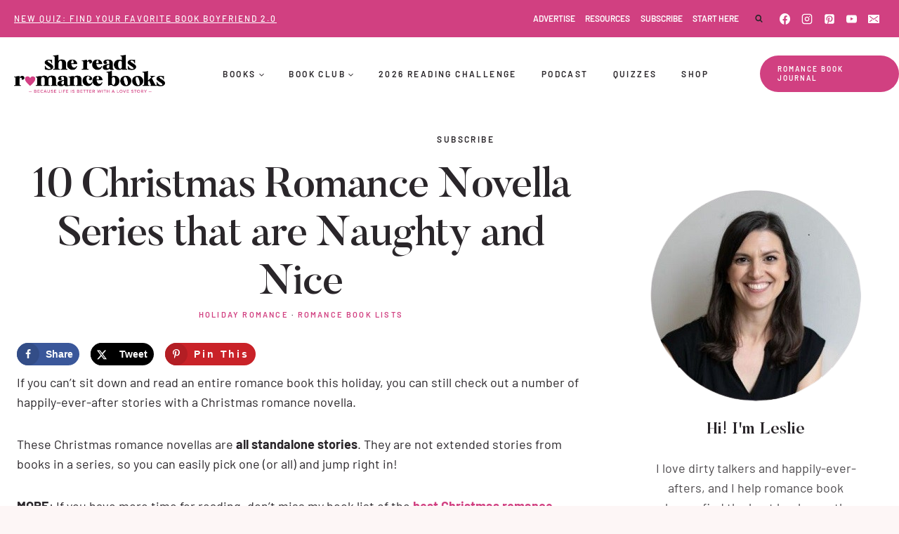

--- FILE ---
content_type: text/html; charset=UTF-8
request_url: https://www.shereadsromancebooks.com/christmas-romance-novellas/
body_size: 47227
content:
<!doctype html>
<html lang="en-US" class="no-js" itemtype="https://schema.org/Blog" itemscope>
<head>
	<meta charset="UTF-8">
	<meta name="viewport" content="width=device-width, initial-scale=1, minimum-scale=1">
	<title>10 Christmas Romance Novella Series that are Naughty and Nice &#8211; She Reads Romance Books</title><link rel="preload" href="https://www.shereadsromancebooks.com/wp-content/uploads/2024/09/SRRB-transparent-logo.png" as="image" imagesrcset="https://www.shereadsromancebooks.com/wp-content/uploads/2024/09/SRRB-transparent-logo.png 2400w, https://www.shereadsromancebooks.com/wp-content/uploads/2024/09/SRRB-transparent-logo-300x75.png 300w, https://www.shereadsromancebooks.com/wp-content/uploads/2024/09/SRRB-transparent-logo-1024x255.png 1024w, https://www.shereadsromancebooks.com/wp-content/uploads/2024/09/SRRB-transparent-logo-768x191.png 768w, https://www.shereadsromancebooks.com/wp-content/uploads/2024/09/SRRB-transparent-logo-1536x382.png 1536w, https://www.shereadsromancebooks.com/wp-content/uploads/2024/09/SRRB-transparent-logo-2048x509.png 2048w" imagesizes="(max-width: 2400px) 100vw, 2400px" fetchpriority="high" /><link rel="preload" href="https://www.shereadsromancebooks.com/wp-content/uploads/2024/10/cruel-winter-with-you.jpg" as="image" imagesrcset="https://www.shereadsromancebooks.com/wp-content/uploads/2024/10/cruel-winter-with-you.jpg 296w, https://www.shereadsromancebooks.com/wp-content/uploads/2024/10/cruel-winter-with-you-200x300.jpg 200w" imagesizes="(max-width: 296px) 100vw, 296px" fetchpriority="high" /><link rel='preload' href='https://www.shereadsromancebooks.com/cf-fonts/s/barlow/5.0.11/latin/400/normal.woff2' as='font' type='font/woff2' crossorigin><link rel='preload' href='https://www.shereadsromancebooks.com/cf-fonts/s/barlow/5.0.11/latin/700/normal.woff2' as='font' type='font/woff2' crossorigin><link rel='preload' href='https://www.shereadsromancebooks.com/wp-content/themes/restored316-scribe/fonts/Butler-Medium.woff2' as='font' type='font/woff2' crossorigin><link rel='preload' href='https://www.shereadsromancebooks.com/cf-fonts/s/barlow/5.0.11/latin/600/normal.woff2' as='font' type='font/woff2' crossorigin><link rel='preload' href='https://www.shereadsromancebooks.com/wp-content/themes/restored316-scribe/fonts/ScottyScript-Regular.woff2' as='font' type='font/woff2' crossorigin><link rel='preload' href='https://www.shereadsromancebooks.com/cf-fonts/s/barlow/5.0.11/latin/500/normal.woff2' as='font' type='font/woff2' crossorigin><link rel='preload' href='https://fonts.mailerlite.com/fonts/s/opensans/v40/memvYaGs126MiZpBA-UvWbX2vVnXBbObj2OVTS-mu0SC55I.woff2' as='font' type='font/woff2' crossorigin><link rel='preload' href='https://fonts.mailerlite.com/fonts/s/lato/v24/S6u9w4BMUTPHh6UVSwiPGQ3q5d0.woff2' as='font' type='font/woff2' crossorigin><style id="perfmatters-used-css">body:has(.mepr-paywall-overlay){overflow:hidden;}:where(.wp-block-button__link){border-radius:9999px;box-shadow:none;padding:calc(.667em + 2px) calc(1.333em + 2px);text-decoration:none;}:root :where(.wp-block-button .wp-block-button__link.is-style-outline),:root :where(.wp-block-button.is-style-outline>.wp-block-button__link){border:2px solid;padding:.667em 1.333em;}:root :where(.wp-block-button .wp-block-button__link.is-style-outline:not(.has-text-color)),:root :where(.wp-block-button.is-style-outline>.wp-block-button__link:not(.has-text-color)){color:currentColor;}:root :where(.wp-block-button .wp-block-button__link.is-style-outline:not(.has-background)),:root :where(.wp-block-button.is-style-outline>.wp-block-button__link:not(.has-background)){background-color:initial;background-image:none;}:where(.wp-block-columns){margin-bottom:1.75em;}:where(.wp-block-columns.has-background){padding:1.25em 2.375em;}:where(.wp-block-post-comments input[type=submit]){border:none;}:where(.wp-block-cover-image:not(.has-text-color)),:where(.wp-block-cover:not(.has-text-color)){color:#fff;}:where(.wp-block-cover-image.is-light:not(.has-text-color)),:where(.wp-block-cover.is-light:not(.has-text-color)){color:#000;}:root :where(.wp-block-cover h1:not(.has-text-color)),:root :where(.wp-block-cover h2:not(.has-text-color)),:root :where(.wp-block-cover h3:not(.has-text-color)),:root :where(.wp-block-cover h4:not(.has-text-color)),:root :where(.wp-block-cover h5:not(.has-text-color)),:root :where(.wp-block-cover h6:not(.has-text-color)),:root :where(.wp-block-cover p:not(.has-text-color)){color:inherit;}:where(.wp-block-file){margin-bottom:1.5em;}:where(.wp-block-file__button){border-radius:2em;display:inline-block;padding:.5em 1em;}:where(.wp-block-file__button):is(a):active,:where(.wp-block-file__button):is(a):focus,:where(.wp-block-file__button):is(a):hover,:where(.wp-block-file__button):is(a):visited{box-shadow:none;color:#fff;opacity:.85;text-decoration:none;}:where(.wp-block-group.wp-block-group-is-layout-constrained){position:relative;}.wp-block-image img{box-sizing:border-box;height:auto;max-width:100%;vertical-align:bottom;}.wp-block-image[style*=border-radius] img,.wp-block-image[style*=border-radius]>a{border-radius:inherit;}.wp-block-image.aligncenter{text-align:center;}.wp-block-image .aligncenter,.wp-block-image .alignleft,.wp-block-image .alignright,.wp-block-image.aligncenter,.wp-block-image.alignleft,.wp-block-image.alignright{display:table;}.wp-block-image .aligncenter{margin-left:auto;margin-right:auto;}.wp-block-image :where(figcaption){margin-bottom:1em;margin-top:.5em;}.wp-block-image figure{margin:0;}@keyframes turn-on-visibility{0%{opacity:0;}to{opacity:1;}}@keyframes turn-off-visibility{0%{opacity:1;visibility:visible;}99%{opacity:0;visibility:visible;}to{opacity:0;visibility:hidden;}}@keyframes lightbox-zoom-in{0%{transform:translate(calc(( -100vw + var(--wp--lightbox-scrollbar-width) ) / 2 + var(--wp--lightbox-initial-left-position)),calc(-50vh + var(--wp--lightbox-initial-top-position))) scale(var(--wp--lightbox-scale));}to{transform:translate(-50%,-50%) scale(1);}}@keyframes lightbox-zoom-out{0%{transform:translate(-50%,-50%) scale(1);visibility:visible;}99%{visibility:visible;}to{transform:translate(calc(( -100vw + var(--wp--lightbox-scrollbar-width) ) / 2 + var(--wp--lightbox-initial-left-position)),calc(-50vh + var(--wp--lightbox-initial-top-position))) scale(var(--wp--lightbox-scale));visibility:hidden;}}:where(.wp-block-latest-comments:not([style*=line-height] .wp-block-latest-comments__comment)){line-height:1.1;}:where(.wp-block-latest-comments:not([style*=line-height] .wp-block-latest-comments__comment-excerpt p)){line-height:1.8;}:root :where(.wp-block-latest-posts.is-grid){padding:0;}:root :where(.wp-block-latest-posts.wp-block-latest-posts__list){padding-left:0;}ol,ul{box-sizing:border-box;}:where(.wp-block-navigation.has-background .wp-block-navigation-item a:not(.wp-element-button)),:where(.wp-block-navigation.has-background .wp-block-navigation-submenu a:not(.wp-element-button)){padding:.5em 1em;}:where(.wp-block-navigation .wp-block-navigation__submenu-container .wp-block-navigation-item a:not(.wp-element-button)),:where(.wp-block-navigation .wp-block-navigation__submenu-container .wp-block-navigation-submenu a:not(.wp-element-button)),:where(.wp-block-navigation .wp-block-navigation__submenu-container .wp-block-navigation-submenu button.wp-block-navigation-item__content),:where(.wp-block-navigation .wp-block-navigation__submenu-container .wp-block-pages-list__item button.wp-block-navigation-item__content){padding:.5em 1em;}@keyframes overlay-menu__fade-in-animation{0%{opacity:0;transform:translateY(.5em);}to{opacity:1;transform:translateY(0);}}:root :where(p.has-background){padding:1.25em 2.375em;}:where(p.has-text-color:not(.has-link-color)) a{color:inherit;}:where(.wp-block-post-comments-form) input:not([type=submit]),:where(.wp-block-post-comments-form) textarea{border:1px solid #949494;font-family:inherit;font-size:1em;}:where(.wp-block-post-comments-form) input:where(:not([type=submit]):not([type=checkbox])),:where(.wp-block-post-comments-form) textarea{padding:calc(.667em + 2px);}:where(.wp-block-post-excerpt){margin-bottom:var(--wp--style--block-gap);margin-top:var(--wp--style--block-gap);}:where(.wp-block-preformatted.has-background){padding:1.25em 2.375em;}:where(.wp-block-search__button){border:1px solid #ccc;padding:6px 10px;}:where(.wp-block-search__input){font-family:inherit;font-size:inherit;font-style:inherit;font-weight:inherit;letter-spacing:inherit;line-height:inherit;text-transform:inherit;}:where(.wp-block-search__button-inside .wp-block-search__inside-wrapper){border:1px solid #949494;box-sizing:border-box;padding:4px;}:where(.wp-block-search__button-inside .wp-block-search__inside-wrapper) :where(.wp-block-search__button){padding:4px 8px;}:root :where(.wp-block-separator.is-style-dots){height:auto;line-height:1;text-align:center;}:root :where(.wp-block-separator.is-style-dots):before{color:currentColor;content:"···";font-family:serif;font-size:1.5em;letter-spacing:2em;padding-left:2em;}:root :where(.wp-block-site-logo.is-style-rounded){border-radius:9999px;}:root :where(.wp-block-site-title a){color:inherit;}:root :where(.wp-block-social-links .wp-social-link a){padding:.25em;}:root :where(.wp-block-social-links.is-style-logos-only .wp-social-link a){padding:0;}:root :where(.wp-block-social-links.is-style-pill-shape .wp-social-link a){padding-left:.66667em;padding-right:.66667em;}:root :where(.wp-block-tag-cloud.is-style-outline){display:flex;flex-wrap:wrap;gap:1ch;}:root :where(.wp-block-tag-cloud.is-style-outline a){border:1px solid;font-size:unset !important;margin-right:0;padding:1ch 2ch;text-decoration:none !important;}:where(.wp-block-term-description){margin-bottom:var(--wp--style--block-gap);margin-top:var(--wp--style--block-gap);}:where(pre.wp-block-verse){font-family:inherit;}.editor-styles-wrapper,.entry-content{counter-reset:footnotes;}a[data-fn].fn{counter-increment:footnotes;display:inline-flex;font-size:smaller;text-decoration:none;text-indent:-9999999px;vertical-align:super;}a[data-fn].fn:after{content:"[" counter(footnotes) "]";float:left;text-indent:0;}:root{--wp--preset--font-size--normal:16px;--wp--preset--font-size--huge:42px;}.has-text-align-center{text-align:center;}.aligncenter{clear:both;}.screen-reader-text{border:0;clip:rect(1px,1px,1px,1px);clip-path:inset(50%);height:1px;margin:-1px;overflow:hidden;padding:0;position:absolute;width:1px;word-wrap:normal !important;}.screen-reader-text:focus{background-color:#ddd;clip:auto !important;clip-path:none;color:#444;display:block;font-size:1em;height:auto;left:5px;line-height:normal;padding:15px 23px 14px;text-decoration:none;top:5px;width:auto;z-index:100000;}html :where(.has-border-color){border-style:solid;}html :where([style*=border-top-color]){border-top-style:solid;}html :where([style*=border-right-color]){border-right-style:solid;}html :where([style*=border-bottom-color]){border-bottom-style:solid;}html :where([style*=border-left-color]){border-left-style:solid;}html :where([style*=border-width]){border-style:solid;}html :where([style*=border-top-width]){border-top-style:solid;}html :where([style*=border-right-width]){border-right-style:solid;}html :where([style*=border-bottom-width]){border-bottom-style:solid;}html :where([style*=border-left-width]){border-left-style:solid;}html :where(img[class*=wp-image-]){height:auto;max-width:100%;}:where(figure){margin:0 0 1em;}html :where(.is-position-sticky){--wp-admin--admin-bar--position-offset:var(--wp-admin--admin-bar--height,0px);}@media screen and (max-width:600px){html :where(.is-position-sticky){--wp-admin--admin-bar--position-offset:0px;}}#dpsp-content-bottom{margin-top:1.2em;}.dpsp-networks-btns-wrapper{margin:0 !important;padding:0 !important;list-style:none !important;}.dpsp-networks-btns-wrapper:after{display:block;clear:both;height:0;content:"";}.dpsp-networks-btns-wrapper li{float:left;margin:0;padding:0;border:0;list-style-type:none !important;-webkit-transition:all .15s ease-in;-moz-transition:all .15s ease-in;-o-transition:all .15s ease-in;transition:all .15s ease-in;}.dpsp-networks-btns-wrapper li:before{display:none !important;}.dpsp-networks-btns-wrapper li:first-child{margin-left:0 !important;}.dpsp-networks-btns-wrapper .dpsp-network-btn{display:flex;position:relative;-moz-box-sizing:border-box;box-sizing:border-box;width:100%;min-width:40px;height:40px;max-height:40px;padding:0;border:2px solid;border-radius:0;box-shadow:none;font-family:Arial,sans-serif;font-size:14px;font-weight:700;line-height:36px;text-align:center;vertical-align:middle;text-decoration:none !important;text-transform:unset !important;cursor:pointer;-webkit-transition:all .15s ease-in;-moz-transition:all .15s ease-in;-o-transition:all .15s ease-in;transition:all .15s ease-in;}.dpsp-networks-btns-wrapper .dpsp-network-btn .dpsp-network-label{padding-right:.5em;padding-left:.5em;}@media screen and (max-width:480px){.dpsp-network-hide-label-mobile,.dpsp-no-labels-mobile .dpsp-network-label{display:none !important;}}.dpsp-networks-btns-wrapper .dpsp-network-btn:focus,.dpsp-networks-btns-wrapper .dpsp-network-btn:hover{border:2px solid;outline:none;box-shadow:0 0 0 3px rgba(21,156,228,.4);box-shadow:0 0 0 3px var(--networkHover);}.dpsp-networks-btns-wrapper .dpsp-network-btn:after{display:block;clear:both;height:0;content:"";}.dpsp-shape-circle .dpsp-networks-btns-wrapper:not(.dpsp-networks-btns-sidebar) .dpsp-network-btn:not(.dpsp-no-label){padding-right:10px;}.dpsp-facebook{--networkAccent:#334d87;--networkColor:#3a579a;--networkHover:rgba(51,77,135,.4);}.dpsp-networks-btns-wrapper .dpsp-network-btn.dpsp-facebook{border-color:#3a579a;color:#3a579a;background:#3a579a;}.dpsp-networks-btns-wrapper .dpsp-network-btn.dpsp-facebook:not(:hover):not(:active){color:#3a579a;}.dpsp-networks-btns-wrapper .dpsp-network-btn.dpsp-facebook .dpsp-network-icon{border-color:#3a579a;color:#3a579a;background:#3a579a;}.dpsp-networks-btns-wrapper .dpsp-network-btn.dpsp-facebook .dpsp-network-icon .dpsp-network-icon-inner>svg{fill:var(--customNetworkColor,var(--networkColor,#3a579a));}.dpsp-networks-btns-wrapper .dpsp-network-btn.dpsp-facebook .dpsp-network-icon .dpsp-network-icon-inner>svg>svg{fill:var(--customNetworkColor,var(--networkColor,#3a579a));stroke:var(--customNetworkColor,var(--networkColor,#3a579a));stroke-width:1;}.dpsp-networks-btns-wrapper .dpsp-network-btn.dpsp-facebook:focus,.dpsp-networks-btns-wrapper .dpsp-network-btn.dpsp-facebook:focus .dpsp-network-icon,.dpsp-networks-btns-wrapper .dpsp-network-btn.dpsp-facebook:hover,.dpsp-networks-btns-wrapper .dpsp-network-btn.dpsp-facebook:hover .dpsp-network-icon{border-color:#334d87;color:#334d87;background:#334d87;}.dpsp-networks-btns-wrapper .dpsp-network-btn.dpsp-facebook:focus .dpsp-network-icon .dpsp-network-icon-inner>svg,.dpsp-networks-btns-wrapper .dpsp-network-btn.dpsp-facebook:hover .dpsp-network-icon .dpsp-network-icon-inner>svg{fill:#334d87;}.dpsp-networks-btns-wrapper .dpsp-network-btn.dpsp-facebook:focus .dpsp-network-icon .dpsp-network-icon-inner>svg>svg,.dpsp-networks-btns-wrapper .dpsp-network-btn.dpsp-facebook:hover .dpsp-network-icon .dpsp-network-icon-inner>svg>svg{fill:var(--customNetworkHoverColor,var(--networkHover,#334d87));stroke:var(--customNetworkHoverColor,var(--networkHover,#334d87));}.dpsp-x{--networkAccent:#000;--networkColor:#000;--networkHover:rgba(0,0,0,.4);}.dpsp-networks-btns-wrapper .dpsp-network-btn.dpsp-x{border-color:#000;color:#000;background:#000;}.dpsp-networks-btns-wrapper .dpsp-network-btn.dpsp-x:not(:hover):not(:active){color:#000;}.dpsp-networks-btns-wrapper .dpsp-network-btn.dpsp-x .dpsp-network-icon{border-color:#000;color:#000;background:#000;}.dpsp-networks-btns-wrapper .dpsp-network-btn.dpsp-x .dpsp-network-icon .dpsp-network-icon-inner>svg{fill:var(--customNetworkColor,var(--networkColor,#000));}.dpsp-networks-btns-wrapper .dpsp-network-btn.dpsp-x .dpsp-network-icon .dpsp-network-icon-inner>svg>svg{fill:var(--customNetworkColor,var(--networkColor,#000));stroke:var(--customNetworkColor,var(--networkColor,#000));stroke-width:1;}.dpsp-networks-btns-wrapper .dpsp-network-btn.dpsp-x:focus,.dpsp-networks-btns-wrapper .dpsp-network-btn.dpsp-x:focus .dpsp-network-icon,.dpsp-networks-btns-wrapper .dpsp-network-btn.dpsp-x:hover,.dpsp-networks-btns-wrapper .dpsp-network-btn.dpsp-x:hover .dpsp-network-icon{border-color:#000;color:#000;background:#000;}.dpsp-networks-btns-wrapper .dpsp-network-btn.dpsp-x:focus .dpsp-network-icon .dpsp-network-icon-inner>svg,.dpsp-networks-btns-wrapper .dpsp-network-btn.dpsp-x:hover .dpsp-network-icon .dpsp-network-icon-inner>svg{fill:#000;}.dpsp-networks-btns-wrapper .dpsp-network-btn.dpsp-x:focus .dpsp-network-icon .dpsp-network-icon-inner>svg>svg,.dpsp-networks-btns-wrapper .dpsp-network-btn.dpsp-x:hover .dpsp-network-icon .dpsp-network-icon-inner>svg>svg{fill:var(--customNetworkHoverColor,var(--networkHover,#000));stroke:var(--customNetworkHoverColor,var(--networkHover,#000));}.dpsp-pinterest{--networkAccent:#b31e24;--networkColor:#c92228;--networkHover:rgba(179,30,36,.4);}.dpsp-networks-btns-wrapper .dpsp-network-btn.dpsp-pinterest{border-color:#c92228;color:#c92228;background:#c92228;}.dpsp-networks-btns-wrapper .dpsp-network-btn.dpsp-pinterest:not(:hover):not(:active){color:#c92228;}.dpsp-networks-btns-wrapper .dpsp-network-btn.dpsp-pinterest .dpsp-network-icon{border-color:#c92228;color:#c92228;background:#c92228;}.dpsp-networks-btns-wrapper .dpsp-network-btn.dpsp-pinterest .dpsp-network-icon .dpsp-network-icon-inner>svg{fill:var(--customNetworkColor,var(--networkColor,#c92228));}.dpsp-networks-btns-wrapper .dpsp-network-btn.dpsp-pinterest .dpsp-network-icon .dpsp-network-icon-inner>svg>svg{fill:var(--customNetworkColor,var(--networkColor,#c92228));stroke:var(--customNetworkColor,var(--networkColor,#c92228));stroke-width:1;}.dpsp-networks-btns-wrapper .dpsp-network-btn.dpsp-pinterest:focus,.dpsp-networks-btns-wrapper .dpsp-network-btn.dpsp-pinterest:focus .dpsp-network-icon,.dpsp-networks-btns-wrapper .dpsp-network-btn.dpsp-pinterest:hover,.dpsp-networks-btns-wrapper .dpsp-network-btn.dpsp-pinterest:hover .dpsp-network-icon{border-color:#b31e24;color:#b31e24;background:#b31e24;}.dpsp-networks-btns-wrapper .dpsp-network-btn.dpsp-pinterest:focus .dpsp-network-icon .dpsp-network-icon-inner>svg,.dpsp-networks-btns-wrapper .dpsp-network-btn.dpsp-pinterest:hover .dpsp-network-icon .dpsp-network-icon-inner>svg{fill:#b31e24;}.dpsp-networks-btns-wrapper .dpsp-network-btn.dpsp-pinterest:focus .dpsp-network-icon .dpsp-network-icon-inner>svg>svg,.dpsp-networks-btns-wrapper .dpsp-network-btn.dpsp-pinterest:hover .dpsp-network-icon .dpsp-network-icon-inner>svg>svg{fill:var(--customNetworkHoverColor,var(--networkHover,#b31e24));stroke:var(--customNetworkHoverColor,var(--networkHover,#b31e24));}.dpsp-shape-circle .dpsp-network-btn{border-radius:30px;}.dpsp-shape-circle .dpsp-network-btn .dpsp-network-icon{overflow:hidden;border-radius:30px;}.dpsp-has-spacing .dpsp-networks-btns-wrapper li{margin-right:2%;margin-bottom:10px;margin-left:0 !important;}.dpsp-size-small .dpsp-networks-btns-wrapper:not(.dpsp-networks-btns-sidebar):not(.dpsp-networks-btns-sticky-bar) .dpsp-network-btn{min-width:32px;height:32px;max-height:32px;line-height:28px;}.dpsp-size-small .dpsp-networks-btns-wrapper:not(.dpsp-networks-btns-sidebar):not(.dpsp-networks-btns-sticky-bar) .dpsp-network-btn .dpsp-network-icon{width:32px;height:32px;line-height:28px;}.dpsp-size-small .dpsp-networks-btns-wrapper:not(.dpsp-networks-btns-sidebar):not(.dpsp-networks-btns-sticky-bar) .dpsp-network-btn .dpsp-network-icon-inner{height:28px;}@media print{#dpsp-content-bottom,#dpsp-content-top,#dpsp-floating-sidebar,#dpsp-pop-up,#dpsp-pop-up-overlay,#dpsp-sticky-bar-wrapper,.dpsp-share-text{display:none !important;}}.dpsp-networks-btns-wrapper .dpsp-network-btn .dpsp-network-icon{display:block;position:relative;top:-2px;left:-2px;-moz-box-sizing:border-box;box-sizing:border-box;width:40px;height:40px;border:2px solid;font-size:14px;line-height:36px;text-align:center;-webkit-transition:all .15s ease-in;-moz-transition:all .15s ease-in;-o-transition:all .15s ease-in;transition:all .15s ease-in;align-self:start;flex:0 0 auto;}.dpsp-icon-total-share svg,.dpsp-network-icon .dpsp-network-icon-inner svg{position:relative;overflow:visible;width:auto;max-height:14px;transition:fill .15s ease-in-out;}.dpsp-icon-total-share,.dpsp-network-icon-inner{display:flex;align-items:center;justify-content:center;}.dpsp-network-icon-inner{height:36px;transition:all .2s ease;}.dpsp-button-style-2 .dpsp-networks-btns-wrapper:not(.dpsp-networks-btns-sidebar) .dpsp-network-btn{color:#fff !important;}.dpsp-button-style-2 .dpsp-networks-btns-wrapper:not(.dpsp-networks-btns-sidebar) .dpsp-network-btn .dpsp-network-icon{border-color:var(--customNetworkHoverColor,var(--networkAccent));background-color:var(--customNetworkHoverColor,var(--networkAccent));}.dpsp-button-style-2 .dpsp-networks-btns-wrapper:not(.dpsp-networks-btns-sidebar) .dpsp-network-btn .dpsp-network-icon:not(.dpsp-network-icon-outlined) .dpsp-network-icon-inner>svg{fill:#fff !important;}html{line-height:1.15;-webkit-text-size-adjust:100%;}body{margin:0;}main{display:block;min-width:0;}h1{font-size:2em;margin:.67em 0;}a{background-color:transparent;}b,strong{font-weight:bold;}small{font-size:80%;}img{border-style:none;}button,input,optgroup,select,textarea{font-size:100%;margin:0;}button,input{overflow:visible;}button,select{text-transform:none;}button,[type="button"],[type="reset"],[type="submit"]{-webkit-appearance:button;}button::-moz-focus-inner,[type="button"]::-moz-focus-inner,[type="reset"]::-moz-focus-inner,[type="submit"]::-moz-focus-inner{border-style:none;padding:0;}button:-moz-focusring,[type="button"]:-moz-focusring,[type="reset"]:-moz-focusring,[type="submit"]:-moz-focusring{outline:1px dotted ButtonText;}textarea{overflow:auto;}[type="checkbox"],[type="radio"]{box-sizing:border-box;padding:0;}[type="number"]::-webkit-inner-spin-button,[type="number"]::-webkit-outer-spin-button{height:auto;}[type="search"]{-webkit-appearance:textfield;outline-offset:-2px;}[type="search"]::-webkit-search-decoration{-webkit-appearance:none;}::-webkit-file-upload-button{-webkit-appearance:button;font:inherit;}[hidden]{display:none;}:root{--global-gray-400:#cbd5e0;--global-gray-500:#a0aec0;--global-xs-spacing:1em;--global-sm-spacing:1.5rem;--global-md-spacing:2rem;--global-lg-spacing:2.5em;--global-xl-spacing:3.5em;--global-xxl-spacing:5rem;--global-edge-spacing:1.5rem;--global-boxed-spacing:2rem;--global-font-size-small:clamp(.8rem,.73rem + .217vw,.9rem);--global-font-size-medium:clamp(1.1rem,.995rem + .326vw,1.25rem);--global-font-size-large:clamp(1.75rem,1.576rem + .543vw,2rem);--global-font-size-larger:clamp(2rem,1.6rem + 1vw,2.5rem);--global-font-size-xxlarge:clamp(2.25rem,1.728rem + 1.63vw,3rem);}h1,h2,h3,h4,h5,h6{padding:0;margin:0;}h1 a,h2 a,h3 a,h4 a,h5 a,h6 a{color:inherit;text-decoration:none;}dfn,cite,em,i{font-style:italic;}html{box-sizing:border-box;}*,*::before,*::after{box-sizing:inherit;}ul,ol{margin:0 0 1.5em 1.5em;padding:0;}ul.aligncenter,ol.aligncenter{list-style:none;}ul{list-style:disc;}ol{list-style:decimal;}li>ul,li>ol{margin-bottom:0;margin-left:1.5em;}img{display:block;height:auto;max-width:100%;}figure{margin:.5em 0;}a{color:var(--global-palette-highlight);transition:all .1s linear;}a:hover,a:focus,a:active{color:var(--global-palette-highlight-alt);}a:hover,a:active{outline:0;}.inner-link-style-normal a:not(.button),.widget-area.inner-link-style-normal a:not(.button){text-decoration:underline;}.screen-reader-text{clip:rect(1px,1px,1px,1px);position:absolute !important;height:1px;width:1px;overflow:hidden;word-wrap:normal !important;}.screen-reader-text:focus{background-color:#f1f1f1;border-radius:3px;box-shadow:0 0 2px 2px rgba(0,0,0,.6);clip:auto !important;color:#21759b;display:block;font-size:.875rem;font-weight:700;height:auto;left:5px;line-height:normal;padding:15px 23px 14px;text-decoration:none;top:5px;width:auto;z-index:100000;}:where(html:not(.no-js)) .hide-focus-outline *:focus{outline:0;}#primary[tabindex="-1"]:focus{outline:0;}textarea{width:100%;}input[type="text"],input[type="email"],input[type="url"],input[type="password"],input[type="search"],input[type="number"],input[type="tel"],input[type="range"],input[type="date"],input[type="month"],input[type="week"],input[type="time"],input[type="datetime"],input[type="datetime-local"],input[type="color"],textarea{-webkit-appearance:none;color:var(--global-palette5);border:1px solid var(--global-gray-400);border-radius:3px;padding:.4em .5em;max-width:100%;background:var(--global-palette9);box-shadow:0px 0px 0px -7px rgba(0,0,0,0);}::-webkit-input-placeholder{color:var(--global-palette6);}::-moz-placeholder{color:var(--global-palette6);opacity:1;}::placeholder{color:var(--global-palette6);}input[type="text"]:focus,input[type="email"]:focus,input[type="url"]:focus,input[type="password"]:focus,input[type="search"]:focus,input[type="number"]:focus,input[type="tel"]:focus,input[type="range"]:focus,input[type="date"]:focus,input[type="month"]:focus,input[type="week"]:focus,input[type="time"]:focus,input[type="datetime"]:focus,input[type="datetime-local"]:focus,input[type="color"]:focus,textarea:focus{color:var(--global-palette3);border-color:var(--global-palette6);outline:0;box-shadow:0px 5px 15px -7px rgba(0,0,0,.1);}.search-form{position:relative;}.search-form input[type="search"],.search-form input.search-field{padding-right:60px;width:100%;}.search-form .search-submit[type="submit"]{top:0;right:0;bottom:0;position:absolute;color:transparent;background:transparent;z-index:2;width:50px;border:0;padding:8px 12px 7px;border-radius:0;box-shadow:none;overflow:hidden;}.search-form .search-submit[type="submit"]:hover,.search-form .search-submit[type="submit"]:focus{color:transparent;background:transparent;box-shadow:none;}.search-form .kadence-search-icon-wrap{position:absolute;right:0;top:0;height:100%;width:50px;padding:0;text-align:center;background:0 0;z-index:3;cursor:pointer;pointer-events:none;color:var(--global-palette6);text-shadow:none;display:flex;align-items:center;justify-content:center;}.search-form .search-submit[type="submit"]:hover~.kadence-search-icon-wrap{color:var(--global-palette4);}button,.button,.wp-block-button__link,.wp-element-button,input[type="button"],input[type="reset"],input[type="submit"]{border-radius:3px;background:var(--global-palette-btn-bg);color:var(--global-palette-btn);padding:.4em 1em;border:0;font-size:1.125rem;line-height:1.6;display:inline-block;font-family:inherit;cursor:pointer;text-decoration:none;transition:all .2s ease;box-shadow:0px 0px 0px -7px rgba(0,0,0,0);}button:visited,.button:visited,.wp-block-button__link:visited,.wp-element-button:visited,input[type="button"]:visited,input[type="reset"]:visited,input[type="submit"]:visited{background:var(--global-palette-btn-bg);color:var(--global-palette-btn);}button:hover,button:focus,button:active,.button:hover,.button:focus,.button:active,.wp-block-button__link:hover,.wp-block-button__link:focus,.wp-block-button__link:active,.wp-element-button:hover,.wp-element-button:focus,.wp-element-button:active,input[type="button"]:hover,input[type="button"]:focus,input[type="button"]:active,input[type="reset"]:hover,input[type="reset"]:focus,input[type="reset"]:active,input[type="submit"]:hover,input[type="submit"]:focus,input[type="submit"]:active{color:var(--global-palette-btn-hover);background:var(--global-palette-btn-bg-hover);box-shadow:0px 15px 25px -7px rgba(0,0,0,.1);}button:disabled,button.disabled,.button:disabled,.button.disabled,.wp-block-button__link:disabled,.wp-block-button__link.disabled,.wp-element-button:disabled,.wp-element-button.disabled,input[type="button"]:disabled,input[type="button"].disabled,input[type="reset"]:disabled,input[type="reset"].disabled,input[type="submit"]:disabled,input[type="submit"].disabled{cursor:not-allowed;opacity:.5;}.kadence-svg-iconset{display:inline-flex;align-self:center;}.kadence-svg-iconset svg{height:1em;width:1em;}.kadence-svg-iconset.svg-baseline svg{top:.125em;position:relative;}.kt-clear{}.kt-clear::before,.kt-clear::after{content:" ";display:table;}.kt-clear::after{clear:both;}.content-area{margin:var(--global-xxl-spacing) 0;}.entry-content{word-break:break-word;}.site-container,.site-header-row-layout-contained,.site-footer-row-layout-contained,.entry-hero-layout-contained,.alignfull>.wp-block-cover__inner-container,.alignwide>.wp-block-cover__inner-container{margin:0 auto;padding:0 var(--global-content-edge-padding);}.content-bg{background:white;}.content-style-unboxed .entry:not(.loop-entry)>.entry-content-wrap{padding:0;}.content-style-unboxed .content-bg:not(.loop-entry){background:transparent;}.content-style-unboxed .entry:not(.loop-entry){box-shadow:none;border-radius:0;}@media screen and (min-width: 1025px){.has-sidebar .content-container{display:grid;grid-template-columns:5fr 2fr;grid-gap:var(--global-xl-spacing);justify-content:center;}#secondary{grid-column:2;grid-row:1;min-width:0;}}#wrapper{overflow:hidden;overflow:clip;}.aligncenter{clear:both;display:block;margin-left:auto;margin-right:auto;text-align:center;}body.footer-on-bottom #wrapper{min-height:100vh;display:flex;flex-direction:column;}body.footer-on-bottom #inner-wrap{flex:1 0 auto;}.wp-block-image{margin-bottom:0;}figure.wp-block-image.aligncenter img{display:inline-block;}.comment-navigation,.post-navigation{margin:var(--global-lg-spacing) auto;}.comment-navigation a,.post-navigation a{text-decoration:none;color:inherit;display:block;}.comment-navigation a:hover,.post-navigation a:hover{color:var(--global-palette-highlight);}.comment-navigation .nav-links,.post-navigation .nav-links{display:grid;grid-template-columns:repeat(2,1fr);}.comment-navigation .nav-previous,.post-navigation .nav-previous{position:relative;}.comment-navigation .nav-previous .kadence-svg-iconset,.post-navigation .nav-previous .kadence-svg-iconset{padding-right:.5em;}.comment-navigation .nav-previous a,.post-navigation .nav-previous a{padding-right:var(--global-xs-spacing);}.comment-navigation .nav-previous:after,.post-navigation .nav-previous:after{position:absolute;content:"";top:25%;right:0;width:1px;height:50%;background:var(--global-gray-500);}.comment-navigation .nav-next,.post-navigation .nav-next{grid-column-start:2;text-align:right;}.comment-navigation .nav-next a,.post-navigation .nav-next a{padding-left:var(--global-xs-spacing);}.comment-navigation .nav-next .kadence-svg-iconset,.post-navigation .nav-next .kadence-svg-iconset{padding-left:.5em;}.post-navigation-sub{margin-bottom:.5em;}.post-navigation-sub small{text-transform:uppercase;display:inline-block;font-weight:bold;letter-spacing:.05em;}.widget{margin-top:0;margin-bottom:1.5em;}.widget-area .widget:last-child{margin-bottom:0;}.widget-area ul{padding-left:.5em;}.widget-area a:where(:not(.button):not(.wp-block-button__link):not(.wp-element-button)){color:var(--global-palette3);text-decoration:none;}.widget-area a:where(:not(.button):not(.wp-block-button__link):not(.wp-element-button)):hover{color:var(--global-palette-highlight);text-decoration:underline;}.widget-area .widget{margin-left:0;margin-right:0;}.widget li{line-height:1.8;}.entry{box-shadow:0px 15px 25px -10px rgba(0,0,0,.05);border-radius:.25rem;}.content-wrap{position:relative;}@media screen and (max-width: 719px){.primary-sidebar{padding-left:0;padding-right:0;}}.single-content{margin:var(--global-md-spacing) 0 0;}.single-content address,.single-content figure,.single-content hr,.single-content p,.single-content table,.single-content pre,.single-content form,.single-content .wp-block-buttons,.single-content .wp-block-button,.single-content .wc-block-grid,.single-content .wp-block-kadence-advancedbtn,.single-content .wp-block-media-text,.single-content .wp-block-cover,.single-content .entry-content-asset,.single-content .wp-block-kadence-form,.single-content .wp-block-group,.single-content .wp-block-yoast-faq-block,.single-content .wp-block-yoast-how-to-block,.single-content .schema-faq-section,.single-content .wp-block-kadence-tableofcontents,.single-content .enlighter-default,.single-content .wp-block-kadence-iconlist,.single-content [class*=__inner-content]{margin-top:0;margin-bottom:var(--global-md-spacing);}.single-content p>img{display:inline-block;}.single-content p>img.aligncenter{display:block;}.single-content li>img{display:inline-block;}.single-content li>img.aligncenter{display:block;}.single-content h1,.single-content h2,.single-content h3,.single-content h4,.single-content h5,.single-content h6{margin:1.5em 0 .5em;}.single-content h1:first-child,.single-content h2:first-child,.single-content h3:first-child,.single-content h4:first-child,.single-content h5:first-child,.single-content h6:first-child{margin-top:0;}.single-content h1+*,.single-content h2+*,.single-content h3+*,.single-content h4+*,.single-content h5+*,.single-content h6+*{margin-top:0;}.single-content ul,.single-content ol{margin:0 0 var(--global-md-spacing);padding-left:2em;}.single-content ul.aligncenter,.single-content ol.aligncenter{text-align:center;padding-left:0;}.single-content li>ol,.single-content li>ul{margin:0;}.single-content address:last-child,.single-content figure:last-child,.single-content hr:last-child,.single-content p:last-child,.single-content table:last-child,.single-content pre:last-child,.single-content form:last-child,.single-content .wp-block-buttons:last-child,.single-content .wp-block-button:last-child,.single-content .wp-block-kadence-advancedbtn:last-child,.single-content .wp-block-media-text:last-child,.single-content .wp-block-cover:last-child,.single-content .entry-content-asset:last-child,.single-content .wp-block-kadence-form:last-child,.single-content .wp-block-group:last-child,.single-content .wp-block-yoast-faq-block:last-child,.single-content .wp-block-yoast-how-to-block:last-child,.single-content .schema-faq-section:last-child,.single-content .wp-block-kadence-tableofcontents:last-child,.single-content .enlighter-default:last-child,.single-content .wp-block-kadence-iconlist:last-child,.single-content h1:last-child,.single-content h2:last-child,.single-content h3:last-child,.single-content h4:last-child,.single-content h5:last-child,.single-content h6:last-child,.single-content ul:last-child,.single-content ol:last-child{margin-bottom:0;}.single-content .wp-block-image{margin-top:0;margin-bottom:0;}.single-content .wp-block-image figure{margin-bottom:var(--global-md-spacing);}.single-content .wp-block-image:last-child figure{margin-bottom:0;}.single-content figure.wp-block-image{margin-bottom:var(--global-md-spacing);}.single-content figure.wp-block-image:last-child{margin-bottom:0;}.entry-content:after{display:table;clear:both;content:"";}.entry-taxonomies{margin-bottom:.5em;letter-spacing:.05em;font-size:70%;text-transform:uppercase;}.entry-taxonomies a{text-decoration:none;font-weight:bold;}.entry-tags{margin-top:var(--global-xs-spacing);}.entry-tags .tags-links{display:flex;flex-wrap:wrap;}.entry-tags a.tag-link{margin-right:.5em;padding:.4em .6em;margin-top:.5em;font-size:80%;border:1px solid var(--global-gray-500);border-radius:.25rem;color:var(--global-palette5);text-decoration:none;}.entry-tags a.tag-link:hover{background:var(--global-palette-highlight);color:var(--global-palette-btn);border-color:var(--global-palette-highlight);}.entry-tags a.tag-link:last-child{margin-right:0;}.title-align-center{text-align:center;}.entry-header{margin-bottom:1em;}.entry-footer{clear:both;}.post-navigation-wrap.entry-content-wrap,.post-navigation-wrap .post-navigation,.entry-author.entry-content-wrap{margin-top:0;margin-bottom:0;border-radius:0;}.comments-area.entry-content-wrap{margin-top:0;border-top-left-radius:0;border-top-right-radius:0;}.single-entry.post.entry.post-footer-area-boxed{border-bottom-left-radius:0;border-bottom-right-radius:0;}.entry-title{word-wrap:break-word;}.comments-area{margin-top:var(--global-xl-spacing);margin-left:auto;margin-right:auto;}.comments-area .comment .avatar{position:absolute;left:-70px;width:50px;height:50px;border-radius:50px;}.comment-content a{word-wrap:break-word;}.bypostauthor{display:block;}.comments-title,.comment-reply-title{margin-bottom:1em;}.comment-list{padding:0;margin:0;list-style-type:none;}.comment-list ol{list-style-type:none;}.children{margin-left:1em;padding-left:0;}#cancel-comment-reply-link{margin-left:.8em;}@media screen and (min-width: 768px){.children{margin-left:2em;}}.comment-body{position:relative;border-bottom:1px solid var(--global-gray-500);margin-bottom:3em;}.comment-author .fn a{color:inherit;}.comment-meta{position:relative;margin-left:70px;font-size:80%;}.comment-meta a,.comment-form a{text-decoration:none;border:none;color:inherit;}.comment-meta a:hover,.comment-meta a:focus,.comment-form a:hover,.comment-form a:focus{text-decoration:underline;}.bypostauthor .avatar{box-sizing:content-box;border:5px solid var(--global-palette7);margin-top:-5px;margin-left:-5px;}.comment-author{font-size:1.4em;line-height:1.3;}.says{font-size:80%;}.comment-metadata{padding-bottom:.5em;}.comment-content a{word-wrap:break-word;}.comment-content ul,.comment-content ol{margin:0;padding-right:3em;padding-left:3em;}.comment-content ol{list-style-type:decimal;}.comment-content ul ul,.comment-content ol ol{margin-right:0;margin-left:0;}@media screen and (min-width: 768px){.comment-content ul,.comment-content ol{padding-right:1.5em;padding-left:1.5em;}}.comment-content{margin-bottom:2rem;padding-top:.3em;}.reply{margin-bottom:2em;margin-top:-.5em;}@media screen and (min-width: 767px){.reply{position:absolute;top:0;right:0;margin:0;}}.comment-reply-link{display:inline-block;padding:.5em 1em;font-size:85%;color:var(--global-palette5);line-height:1;text-decoration:none;background:transparent;border:1px solid var(--global-palette7);border-radius:0;}.comment-reply-link:hover,.comment-reply-link:focus{border-color:var(--global-palette4);color:var(--global-palette4);cursor:pointer;}.comment-form{line-height:1.3;}.comment-form p{margin:1.5em 0;}.comment-form .comment-notes{margin-top:-.5em;font-size:80%;font-style:italic;}.comment-form .comment-input-wrap p{margin:0 0 1.5em 0;}.comment-input-wrap input{width:100%;}@media screen and (min-width: 767px){.comment-form .comment-input-wrap{display:grid;grid-template-columns:repeat(3,1fr);grid-gap:1.5em;margin-top:-1em;}.comment-form .comment-input-wrap p{margin:0;}}#respond+.comments-title{margin-top:3em;}.comment-form a{font-weight:500;}.comment-form label{display:block;padding-bottom:.4em;}.comment-form-cookies-consent{display:flex;align-items:center;}.comment-form .comment-form-cookies-consent input{font-size:90%;vertical-align:-2px;}.comment-form .required{color:#d54e21;}.comment-form .comment-input-wrap p,.comment-form p.comment-form-float-label{display:flex;flex-direction:column-reverse;align-items:flex-start;}.comment-form .comment-input-wrap p label,.comment-form p.comment-form-float-label label{-webkit-transform-origin:left bottom;transform-origin:left bottom;color:var(--global-palette6);}.comment-form p.comment-form-float-label{margin-top:-1em;}.comment-form label,.comment-form input{transition:all .2s;}.comment-form input:-moz-placeholder-shown+label,.comment-form textarea:-moz-placeholder-shown+label{white-space:nowrap;overflow:hidden;max-width:90%;text-overflow:ellipsis;cursor:text;transform:translate(.5em,2.35em) scale(1);}.comment-form input:placeholder-shown+label,.comment-form textarea:placeholder-shown+label{white-space:nowrap;overflow:hidden;max-width:90%;text-overflow:ellipsis;cursor:text;-webkit-transform:translate(.5em,2.35em) scale(1);transform:translate(.5em,2.35em) scale(1);}.comment-form ::-webkit-input-placeholder{-webkit-transition:inherit;transition:inherit;opacity:0;}.comment-form ::-moz-placeholder{-moz-transition:inherit;transition:inherit;opacity:0;}.comment-form ::placeholder{transition:inherit;opacity:0;}.comment-form input:focus::-webkit-input-placeholder,.comment-form textarea:focus::-webkit-input-placeholder{opacity:1;}.comment-form input:focus::-moz-placeholder,.comment-form textarea:focus::-moz-placeholder{opacity:1;}.comment-form input:focus::-webkit-input-placeholder,.comment-form textarea:focus::-webkit-input-placeholder{opacity:1;}.comment-form input:focus::-moz-placeholder,.comment-form textarea:focus::-moz-placeholder{opacity:1;}.comment-form input:focus::placeholder,.comment-form textarea:focus::placeholder{opacity:1;}.comment-form input:not(:-moz-placeholder-shown)+label,.comment-form textarea:not(:-moz-placeholder-shown)+label{transform:translate(0,0) scale(.75);cursor:pointer;}.comment-form input:not(:placeholder-shown)+label,.comment-form input:focus+label,.comment-form textarea:not(:placeholder-shown)+label,.comment-form textarea:focus+label{-webkit-transform:translate(0,0) scale(.75);transform:translate(0,0) scale(.75);cursor:pointer;}.comment-form input[type=checkbox]+label{display:inline-block;padding-bottom:0;-webkit-transform:none;transform:none;padding-left:.2em;}.comment-form .comment-form-cookies-consent label:not(:-moz-placeholder-shown){padding-left:.6em;font-size:90%;}.comment-form .comment-form-cookies-consent label:not(:placeholder-shown){padding-left:.6em;font-size:90%;}.primary-sidebar{padding-top:1.5rem;padding-bottom:1.5rem;margin-left:auto;margin-right:auto;}@media screen and (min-width: 768px){.primary-sidebar{padding-left:0;padding-right:0;}}@media screen and (min-width: 1025px){.primary-sidebar{padding:0;margin:0;}}.entry-author-profile{position:relative;padding-left:100px;}.entry-author{margin:var(--global-lg-spacing) auto;}.entry-author-avatar{position:absolute;left:0;}.entry-author-name{font-size:120%;}.entry-author-name a{color:inherit;text-decoration:none;}.entry-author-profile p{margin:1em 0;}.entry-author-follow{margin-top:1em;}.entry-author-style-center{padding-bottom:var(--global-md-spacing);border-bottom:1px solid var(--global-gray-500);}.entry-author-style-center .entry-author-profile{text-align:center;padding-left:0;}.entry-author-style-center .entry-author-avatar{position:relative;margin-bottom:.5em;}.entry-author-style-center .entry-author-avatar img{margin:0 auto;border-radius:50%;z-index:2;position:relative;box-sizing:content-box;}.entry-author-style-center .entry-author-avatar:before{content:"";position:absolute;left:0;width:calc(50% - 60px);top:50%;margin-top:-1px;height:1px;background:var(--global-gray-500);}.entry-author-style-center .entry-author-avatar:after{content:"";position:absolute;right:0;width:calc(50% - 60px);top:50%;margin-top:-1px;height:1px;background:var(--global-gray-500);}@media screen and (min-width: 767px){.entry-author-style-center .entry-author-profile .entry-author-description{max-width:70%;margin-left:auto;margin-right:auto;}}.site-footer-row{display:grid;grid-template-columns:repeat(2,minmax(0,1fr));}.site-footer-row.site-footer-row-columns-3{grid-template-columns:minmax(0,1fr) minmax(0,1fr) minmax(0,1fr);}.site-footer-row.site-footer-row-columns-1{display:flex;justify-content:center;}.site-footer-row.site-footer-row-columns-1 .site-footer-section{flex:1;text-align:center;min-width:0;}@media screen and (min-width: 720px) and (max-width: 1024px){.site-footer-row-container-inner .site-footer-row.site-footer-row-tablet-column-layout-default,.site-footer-row-container-inner .site-footer-row.site-footer-row-tablet-column-layout-row{grid-template-columns:minmax(0,1fr);}}@media screen and (max-width: 719px){.site-footer-row-container-inner .site-footer-row.site-footer-row-mobile-column-layout-default,.site-footer-row-container-inner .site-footer-row.site-footer-row-mobile-column-layout-row{grid-template-columns:minmax(0,1fr);}}.site-footer-section{display:flex;max-height:inherit;}.footer-widget-area{flex:1;min-width:0;display:flex;}.footer-widget-area>*{flex:1;min-width:0;}.footer-widget-area.content-valign-middle{align-items:center;}.footer-widget-area.content-valign-top{align-items:flex-start;}.footer-widget-area.content-align-center{text-align:center;}.footer-widget-area.content-align-center .footer-navigation{justify-content:center;}.footer-widget-area.content-align-center .footer-social-inner-wrap{justify-content:center;}.footer-widget-area.content-align-right{text-align:right;}.footer-widget-area.content-align-right .footer-navigation{justify-content:flex-end;}.footer-widget-area.content-align-right .footer-navigation .menu{justify-content:flex-end;}.footer-widget-area.content-align-right .footer-social-inner-wrap{justify-content:flex-end;}.footer-widget-area.content-align-left{text-align:left;}.footer-widget-area.content-align-left .footer-navigation{justify-content:flex-start;}.footer-widget-area.content-align-left .footer-navigation .menu{justify-content:flex-start;}.footer-widget-area.content-align-left .footer-social-inner-wrap{justify-content:flex-start;}.footer-navigation,.footer-menu-container{display:flex;}.footer-navigation a{display:block;width:100%;text-decoration:none;color:var(--global-palette4);transition:all .2s ease-in-out;}.footer-navigation a:hover,.footer-navigation a:focus{color:var(--global-palette-highlight);}.footer-navigation ul{display:block;list-style:none;margin:0;padding:0;}.footer-navigation ul li a{padding:.6em .5em;}.footer-navigation .menu{display:flex;flex-wrap:wrap;justify-content:center;}.site-footer-wrap .footer-navigation .footer-menu-container>ul li a:hover{text-decoration:none;}.site-footer-wrap .social-button{color:var(--global-palette4);background:var(--global-palette7);}.site-footer-wrap .social-button:hover{text-decoration:none;color:var(--global-palette-btn);background:var(--global-palette-btn-bg);}.social-style-outline .social-button:hover{color:var(--global-palette3);}.site-footer-section{position:relative;}.site-footer-section:not(:last-child):after{content:"";position:absolute;top:0;bottom:0;height:auto;width:0;right:-15px;-webkit-transform:translateX(50%);transform:translateX(50%);}.footer-html{margin:1em 0;}.footer-html p:last-child{margin-bottom:0;}.footer-html p:first-child{margin-top:0;}@font-face{font-family:"Butler";src:url("https://www.shereadsromancebooks.com/wp-content/themes/restored316-scribe/fonts/Butler-UltraLight.woff2") format("woff2"),url("https://www.shereadsromancebooks.com/wp-content/themes/restored316-scribe/fonts/Butler-UltraLight.woff") format("woff");font-weight:300;font-style:normal;font-display:swap;}@font-face{font-family:"Butler";src:url("https://www.shereadsromancebooks.com/wp-content/themes/restored316-scribe/fonts/Butler-Medium.woff2") format("woff2"),url("https://www.shereadsromancebooks.com/wp-content/themes/restored316-scribe/fonts/Butler-Medium.woff") format("woff");font-weight:500;font-style:normal;font-display:swap;}@font-face{font-family:"Script";src:url("https://www.shereadsromancebooks.com/wp-content/themes/restored316-scribe/fonts/ScottyScript-Regular.woff2") format("woff2"),url("https://www.shereadsromancebooks.com/wp-content/themes/restored316-scribe/fonts/ScottyScript-Regular.woff") format("woff");font-weight:200;font-style:normal;font-display:swap;}a{cursor:pointer;}.popup-drawer .drawer-overlay{background-color:none;}.comment-body{border-bottom:1px solid var(--global-palette8);}.comment .avatar{height:75px;left:-95px;width:75px;}.comment-meta{margin-left:95px;}input[type="text"],input[type="email"],input[type="url"],input[type="password"],input[type="search"],input[type="number"],input[type="tel"],input[type="range"],input[type="date"],input[type="month"],input[type="week"],input[type="time"],input[type="datetime"],input[type="datetime-local"],input[type="color"],textarea,select{border:1px solid var(--global-palette7);border-radius:0;}.popup-drawer .drawer-overlay{background-color:transparent;}.wp-block-kadence-image:not(:last-child){margin-bottom:1em;}.wp-block-kadence-image img{max-width:100%;border:0 solid currentColor;box-sizing:border-box;}.wp-block-kadence-image .aligncenter{text-align:center;}.wp-block-kadence-image .aligncenter.kb-image-is-ratio-size{width:100%;}.wp-block-kadence-image .alignleft,.wp-block-kadence-image .alignright,.wp-block-kadence-image .aligncenter{display:table;}.wp-block-kadence-image .aligncenter{margin-left:auto;margin-right:auto;}.wp-block-kadence-image .kb-is-ratio-image{height:0;position:relative;}.wp-block-kadence-image .kb-is-ratio-image img{position:absolute;flex:1;height:100%;-o-object-fit:cover;object-fit:cover;width:100%;top:0;left:0;}.wp-block-kadence-image .kb-image-ratio-square{padding-bottom:100%;}.wp-block-kadence-image figure{margin:0;}.wp-block-kadence-iconlist ul.kt-svg-icon-list:not(.this-prevents-issues):not(.this-stops-third-party-issues):not(.tijsloc){list-style:none;padding:0;display:grid;}.wp-block-kadence-iconlist ul.kt-svg-icon-list li.kt-svg-icon-list-item-wrap:not(.this-prevents-issues):not(.this-stops-third-party-issues):not(.tijsloc){display:flex;}.wp-block-kadence-iconlist ul.kt-svg-icon-list{padding:0;list-style:none;margin:0 0 10px 0;text-align:left;grid-template-rows:auto;display:grid;gap:5px 0;}.wp-block-kadence-iconlist ul.kt-svg-icon-list svg{width:1em;height:1em;}.wp-block-kadence-iconlist ul.kt-svg-icon-list .kt-svg-icon-list-item-wrap{display:flex;align-items:center;padding:0;}.wp-block-kadence-iconlist ul.kt-svg-icon-list .kt-svg-icon-list-item-wrap .kt-svg-icon-list-single{margin-right:10px;padding:4px 0;display:inline-flex;justify-content:center;align-items:center;}.wp-block-kadence-iconlist ul.kt-svg-icon-list .kt-svg-icon-list-item-wrap:last-child{margin-bottom:0;}.wp-block-kadence-iconlist.aligncenter .kt-svg-icon-list-item-wrap{justify-content:center;}.wp-block-kadence-column{display:flex;flex-direction:column;z-index:1;min-width:0;min-height:0;}.kt-inside-inner-col{flex-direction:column;border:0 solid rgba(0,0,0,0);position:relative;transition:all .3s ease;}.kt-row-layout-inner,.kb-row-layout-wrap{position:relative;border:0 solid rgba(0,0,0,0);}.kt-row-layout-inner:before,.kb-row-layout-wrap:before{clear:both;display:table;content:"";}.kt-row-column-wrap{display:grid;grid-template-columns:minmax(0,1fr);gap:var(--global-row-gutter-md,2rem) var(--global-row-gutter-md,2rem);grid-auto-rows:minmax(min-content,max-content);z-index:1;position:relative;}@media (min-width: 768px)and (max-width: 1024px){.wp-block-kadence-rowlayout [id*=jarallax-container-]>div{height:var(--kb-screen-height-fix,100vh) !important;margin-top:-40px !important;}}@media only screen and (min-width: 768px)and (max-width: 1366px)and (-webkit-min-device-pixel-ratio: 2){.wp-block-kadence-rowlayout [id*=jarallax-container-]>div{height:var(--kb-screen-height-fix,100vh) !important;margin-top:-40px !important;}}</style>
<meta name='robots' content='max-image-preview:large' />
<link rel='dns-prefetch' href='//fonts.mailerlite.com'>
<!-- Hubbub v.1.36.3 https://morehubbub.com/ -->
<meta property="og:locale" content="en_US" />
<meta property="og:type" content="article" />
<meta property="og:title" content="10 Christmas Romance Novella Series that are Naughty and Nice" />
<meta property="og:description" content="When you’re running low on time to read during the Christmas season but are looking for a bit of holiday cheer, check out Christmas romance novellas! This book list gives you many Christmas romance novellas to choose from, no matter what type of romance story you love to read!" />
<meta property="og:url" content="https://www.shereadsromancebooks.com/christmas-romance-novellas/" />
<meta property="og:site_name" content="She Reads Romance Books" />
<meta property="og:updated_time" content="2025-06-30T22:00:24+00:00" />
<meta property="article:published_time" content="2024-11-11T12:34:31+00:00" />
<meta property="article:modified_time" content="2025-06-30T22:00:24+00:00" />
<meta name="twitter:card" content="summary_large_image" />
<meta name="twitter:title" content="10 Christmas Romance Novella Series that are Naughty and Nice" />
<meta name="twitter:description" content="When you’re running low on time to read during the Christmas season but are looking for a bit of holiday cheer, check out Christmas romance novellas! This book list gives you many Christmas romance novellas to choose from, no matter what type of romance story you love to read!" />
<meta class="flipboard-article" content="When you’re running low on time to read during the Christmas season but are looking for a bit of holiday cheer, check out Christmas romance novellas! This book list gives you many Christmas romance novellas to choose from, no matter what type of romance story you love to read!" />
<meta property="og:image" content="https://www.shereadsromancebooks.com/wp-content/uploads/2021/10/best-christmas-romance-novella-series.jpg" />
<meta name="twitter:image" content="https://www.shereadsromancebooks.com/wp-content/uploads/2021/10/best-christmas-romance-novella-series.jpg" />
<meta property="og:image:width" content="1080" />
<meta property="og:image:height" content="1920" />
<!-- Hubbub v.1.36.3 https://morehubbub.com/ -->
<link rel='dns-prefetch' href='//scripts.mediavine.com' />
<link rel="alternate" type="application/rss+xml" title="She Reads Romance Books &raquo; Feed" href="https://www.shereadsromancebooks.com/feed/" />
<link rel="alternate" type="application/rss+xml" title="She Reads Romance Books &raquo; Comments Feed" href="https://www.shereadsromancebooks.com/comments/feed/" />
			<script type="pmdelayedscript" data-cfasync="false" data-no-optimize="1" data-no-defer="1" data-no-minify="1">document.documentElement.classList.remove( 'no-js' );</script>
			<link rel="alternate" type="application/rss+xml" title="She Reads Romance Books &raquo; 10 Christmas Romance Novella Series that are Naughty and Nice Comments Feed" href="https://www.shereadsromancebooks.com/christmas-romance-novellas/feed/" />
<link rel="stylesheet" id="mp-theme-css" media="all" data-pmdelayedstyle="https://www.shereadsromancebooks.com/wp-content/cache/perfmatters/www.shereadsromancebooks.com/minify/dfa5c0cc2321.theme.min.css?ver=1.12.11"></link>
<link rel="stylesheet" id="wp-block-library-css" media="all" data-pmdelayedstyle="https://www.shereadsromancebooks.com/wp-includes/css/dist/block-library/style.css?ver=6.6.4"></link>
<style id='classic-theme-styles-inline-css'>
/**
 * These rules are needed for backwards compatibility.
 * They should match the button element rules in the base theme.json file.
 */
.wp-block-button__link {
	color: #ffffff;
	background-color: #32373c;
	border-radius: 9999px; /* 100% causes an oval, but any explicit but really high value retains the pill shape. */

	/* This needs a low specificity so it won't override the rules from the button element if defined in theme.json. */
	box-shadow: none;
	text-decoration: none;

	/* The extra 2px are added to size solids the same as the outline versions.*/
	padding: calc(0.667em + 2px) calc(1.333em + 2px);

	font-size: 1.125em;
}

.wp-block-file__button {
	background: #32373c;
	color: #ffffff;
	text-decoration: none;
}

</style>
<style id='global-styles-inline-css'>
:root{--wp--preset--aspect-ratio--square: 1;--wp--preset--aspect-ratio--4-3: 4/3;--wp--preset--aspect-ratio--3-4: 3/4;--wp--preset--aspect-ratio--3-2: 3/2;--wp--preset--aspect-ratio--2-3: 2/3;--wp--preset--aspect-ratio--16-9: 16/9;--wp--preset--aspect-ratio--9-16: 9/16;--wp--preset--color--black: #000000;--wp--preset--color--cyan-bluish-gray: #abb8c3;--wp--preset--color--white: #ffffff;--wp--preset--color--pale-pink: #f78da7;--wp--preset--color--vivid-red: #cf2e2e;--wp--preset--color--luminous-vivid-orange: #ff6900;--wp--preset--color--luminous-vivid-amber: #fcb900;--wp--preset--color--light-green-cyan: #7bdcb5;--wp--preset--color--vivid-green-cyan: #00d084;--wp--preset--color--pale-cyan-blue: #8ed1fc;--wp--preset--color--vivid-cyan-blue: #0693e3;--wp--preset--color--vivid-purple: #9b51e0;--wp--preset--color--theme-palette-1: var(--global-palette1);--wp--preset--color--theme-palette-2: var(--global-palette2);--wp--preset--color--theme-palette-3: var(--global-palette3);--wp--preset--color--theme-palette-4: var(--global-palette4);--wp--preset--color--theme-palette-5: var(--global-palette5);--wp--preset--color--theme-palette-6: var(--global-palette6);--wp--preset--color--theme-palette-7: var(--global-palette7);--wp--preset--color--theme-palette-8: var(--global-palette8);--wp--preset--color--theme-palette-9: var(--global-palette9);--wp--preset--gradient--vivid-cyan-blue-to-vivid-purple: linear-gradient(135deg,rgba(6,147,227,1) 0%,rgb(155,81,224) 100%);--wp--preset--gradient--light-green-cyan-to-vivid-green-cyan: linear-gradient(135deg,rgb(122,220,180) 0%,rgb(0,208,130) 100%);--wp--preset--gradient--luminous-vivid-amber-to-luminous-vivid-orange: linear-gradient(135deg,rgba(252,185,0,1) 0%,rgba(255,105,0,1) 100%);--wp--preset--gradient--luminous-vivid-orange-to-vivid-red: linear-gradient(135deg,rgba(255,105,0,1) 0%,rgb(207,46,46) 100%);--wp--preset--gradient--very-light-gray-to-cyan-bluish-gray: linear-gradient(135deg,rgb(238,238,238) 0%,rgb(169,184,195) 100%);--wp--preset--gradient--cool-to-warm-spectrum: linear-gradient(135deg,rgb(74,234,220) 0%,rgb(151,120,209) 20%,rgb(207,42,186) 40%,rgb(238,44,130) 60%,rgb(251,105,98) 80%,rgb(254,248,76) 100%);--wp--preset--gradient--blush-light-purple: linear-gradient(135deg,rgb(255,206,236) 0%,rgb(152,150,240) 100%);--wp--preset--gradient--blush-bordeaux: linear-gradient(135deg,rgb(254,205,165) 0%,rgb(254,45,45) 50%,rgb(107,0,62) 100%);--wp--preset--gradient--luminous-dusk: linear-gradient(135deg,rgb(255,203,112) 0%,rgb(199,81,192) 50%,rgb(65,88,208) 100%);--wp--preset--gradient--pale-ocean: linear-gradient(135deg,rgb(255,245,203) 0%,rgb(182,227,212) 50%,rgb(51,167,181) 100%);--wp--preset--gradient--electric-grass: linear-gradient(135deg,rgb(202,248,128) 0%,rgb(113,206,126) 100%);--wp--preset--gradient--midnight: linear-gradient(135deg,rgb(2,3,129) 0%,rgb(40,116,252) 100%);--wp--preset--font-size--small: var(--global-font-size-small);--wp--preset--font-size--medium: var(--global-font-size-medium);--wp--preset--font-size--large: var(--global-font-size-large);--wp--preset--font-size--x-large: 42px;--wp--preset--font-size--larger: var(--global-font-size-larger);--wp--preset--font-size--xxlarge: var(--global-font-size-xxlarge);--wp--preset--spacing--20: 0.44rem;--wp--preset--spacing--30: 0.67rem;--wp--preset--spacing--40: 1rem;--wp--preset--spacing--50: 1.5rem;--wp--preset--spacing--60: 2.25rem;--wp--preset--spacing--70: 3.38rem;--wp--preset--spacing--80: 5.06rem;--wp--preset--shadow--natural: 6px 6px 9px rgba(0, 0, 0, 0.2);--wp--preset--shadow--deep: 12px 12px 50px rgba(0, 0, 0, 0.4);--wp--preset--shadow--sharp: 6px 6px 0px rgba(0, 0, 0, 0.2);--wp--preset--shadow--outlined: 6px 6px 0px -3px rgba(255, 255, 255, 1), 6px 6px rgba(0, 0, 0, 1);--wp--preset--shadow--crisp: 6px 6px 0px rgba(0, 0, 0, 1);}:where(.is-layout-flex){gap: 0.5em;}:where(.is-layout-grid){gap: 0.5em;}body .is-layout-flex{display: flex;}.is-layout-flex{flex-wrap: wrap;align-items: center;}.is-layout-flex > :is(*, div){margin: 0;}body .is-layout-grid{display: grid;}.is-layout-grid > :is(*, div){margin: 0;}:where(.wp-block-columns.is-layout-flex){gap: 2em;}:where(.wp-block-columns.is-layout-grid){gap: 2em;}:where(.wp-block-post-template.is-layout-flex){gap: 1.25em;}:where(.wp-block-post-template.is-layout-grid){gap: 1.25em;}.has-black-color{color: var(--wp--preset--color--black) !important;}.has-cyan-bluish-gray-color{color: var(--wp--preset--color--cyan-bluish-gray) !important;}.has-white-color{color: var(--wp--preset--color--white) !important;}.has-pale-pink-color{color: var(--wp--preset--color--pale-pink) !important;}.has-vivid-red-color{color: var(--wp--preset--color--vivid-red) !important;}.has-luminous-vivid-orange-color{color: var(--wp--preset--color--luminous-vivid-orange) !important;}.has-luminous-vivid-amber-color{color: var(--wp--preset--color--luminous-vivid-amber) !important;}.has-light-green-cyan-color{color: var(--wp--preset--color--light-green-cyan) !important;}.has-vivid-green-cyan-color{color: var(--wp--preset--color--vivid-green-cyan) !important;}.has-pale-cyan-blue-color{color: var(--wp--preset--color--pale-cyan-blue) !important;}.has-vivid-cyan-blue-color{color: var(--wp--preset--color--vivid-cyan-blue) !important;}.has-vivid-purple-color{color: var(--wp--preset--color--vivid-purple) !important;}.has-black-background-color{background-color: var(--wp--preset--color--black) !important;}.has-cyan-bluish-gray-background-color{background-color: var(--wp--preset--color--cyan-bluish-gray) !important;}.has-white-background-color{background-color: var(--wp--preset--color--white) !important;}.has-pale-pink-background-color{background-color: var(--wp--preset--color--pale-pink) !important;}.has-vivid-red-background-color{background-color: var(--wp--preset--color--vivid-red) !important;}.has-luminous-vivid-orange-background-color{background-color: var(--wp--preset--color--luminous-vivid-orange) !important;}.has-luminous-vivid-amber-background-color{background-color: var(--wp--preset--color--luminous-vivid-amber) !important;}.has-light-green-cyan-background-color{background-color: var(--wp--preset--color--light-green-cyan) !important;}.has-vivid-green-cyan-background-color{background-color: var(--wp--preset--color--vivid-green-cyan) !important;}.has-pale-cyan-blue-background-color{background-color: var(--wp--preset--color--pale-cyan-blue) !important;}.has-vivid-cyan-blue-background-color{background-color: var(--wp--preset--color--vivid-cyan-blue) !important;}.has-vivid-purple-background-color{background-color: var(--wp--preset--color--vivid-purple) !important;}.has-black-border-color{border-color: var(--wp--preset--color--black) !important;}.has-cyan-bluish-gray-border-color{border-color: var(--wp--preset--color--cyan-bluish-gray) !important;}.has-white-border-color{border-color: var(--wp--preset--color--white) !important;}.has-pale-pink-border-color{border-color: var(--wp--preset--color--pale-pink) !important;}.has-vivid-red-border-color{border-color: var(--wp--preset--color--vivid-red) !important;}.has-luminous-vivid-orange-border-color{border-color: var(--wp--preset--color--luminous-vivid-orange) !important;}.has-luminous-vivid-amber-border-color{border-color: var(--wp--preset--color--luminous-vivid-amber) !important;}.has-light-green-cyan-border-color{border-color: var(--wp--preset--color--light-green-cyan) !important;}.has-vivid-green-cyan-border-color{border-color: var(--wp--preset--color--vivid-green-cyan) !important;}.has-pale-cyan-blue-border-color{border-color: var(--wp--preset--color--pale-cyan-blue) !important;}.has-vivid-cyan-blue-border-color{border-color: var(--wp--preset--color--vivid-cyan-blue) !important;}.has-vivid-purple-border-color{border-color: var(--wp--preset--color--vivid-purple) !important;}.has-vivid-cyan-blue-to-vivid-purple-gradient-background{background: var(--wp--preset--gradient--vivid-cyan-blue-to-vivid-purple) !important;}.has-light-green-cyan-to-vivid-green-cyan-gradient-background{background: var(--wp--preset--gradient--light-green-cyan-to-vivid-green-cyan) !important;}.has-luminous-vivid-amber-to-luminous-vivid-orange-gradient-background{background: var(--wp--preset--gradient--luminous-vivid-amber-to-luminous-vivid-orange) !important;}.has-luminous-vivid-orange-to-vivid-red-gradient-background{background: var(--wp--preset--gradient--luminous-vivid-orange-to-vivid-red) !important;}.has-very-light-gray-to-cyan-bluish-gray-gradient-background{background: var(--wp--preset--gradient--very-light-gray-to-cyan-bluish-gray) !important;}.has-cool-to-warm-spectrum-gradient-background{background: var(--wp--preset--gradient--cool-to-warm-spectrum) !important;}.has-blush-light-purple-gradient-background{background: var(--wp--preset--gradient--blush-light-purple) !important;}.has-blush-bordeaux-gradient-background{background: var(--wp--preset--gradient--blush-bordeaux) !important;}.has-luminous-dusk-gradient-background{background: var(--wp--preset--gradient--luminous-dusk) !important;}.has-pale-ocean-gradient-background{background: var(--wp--preset--gradient--pale-ocean) !important;}.has-electric-grass-gradient-background{background: var(--wp--preset--gradient--electric-grass) !important;}.has-midnight-gradient-background{background: var(--wp--preset--gradient--midnight) !important;}.has-small-font-size{font-size: var(--wp--preset--font-size--small) !important;}.has-medium-font-size{font-size: var(--wp--preset--font-size--medium) !important;}.has-large-font-size{font-size: var(--wp--preset--font-size--large) !important;}.has-x-large-font-size{font-size: var(--wp--preset--font-size--x-large) !important;}
:where(.wp-block-post-template.is-layout-flex){gap: 1.25em;}:where(.wp-block-post-template.is-layout-grid){gap: 1.25em;}
:where(.wp-block-columns.is-layout-flex){gap: 2em;}:where(.wp-block-columns.is-layout-grid){gap: 2em;}
:root :where(.wp-block-pullquote){font-size: 1.5em;line-height: 1.6;}
</style>
<link rel="stylesheet" id="if-menu-site-css-css" media="all" data-pmdelayedstyle="https://www.shereadsromancebooks.com/wp-content/plugins/if-menu/assets/if-menu-site.css?ver=6.6.4"></link>
<link rel="stylesheet" id="kadence-global-css" media="all" data-pmdelayedstyle="https://www.shereadsromancebooks.com/wp-content/themes/kadence/assets/css/global.min.css?ver=1726767081"></link>
<style id='kadence-global-inline-css'>
/* Kadence Base CSS */
:root{--global-palette1:#d14081;--global-palette2:#d14081;--global-palette3:#2a262a;--global-palette4:#4d4a4d;--global-palette5:#d14081;--global-palette6:#d14081;--global-palette7:#fdf6f6;--global-palette8:#fdf6f6;--global-palette9:#ffffff;--global-palette9rgb:255, 255, 255;--global-palette-highlight:#d14081;--global-palette-highlight-alt:#e289b1;--global-palette-highlight-alt2:var(--global-palette9);--global-palette-btn-bg:var(--global-palette2);--global-palette-btn-bg-hover:var(--global-palette1);--global-palette-btn:var(--global-palette9);--global-palette-btn-hover:var(--global-palette9);--global-body-font-family:Barlow, sans-serif;--global-heading-font-family:"Butler", Verdana, Arial, sans-serif;--global-primary-nav-font-family:Barlow, sans-serif;--global-fallback-font:sans-serif;--global-display-fallback-font:sans-serif;--global-content-width:1290px;--global-content-narrow-width:842px;--global-content-edge-padding:1.5rem;--global-content-boxed-padding:2rem;--global-calc-content-width:calc(1290px - var(--global-content-edge-padding) - var(--global-content-edge-padding) );--wp--style--global--content-size:var(--global-calc-content-width);}.wp-site-blocks{--global-vw:calc( 100vw - ( 0.5 * var(--scrollbar-offset)));}body{background:var(--global-palette8);}body, input, select, optgroup, textarea{font-style:normal;font-weight:normal;font-size:18px;line-height:1.6;font-family:var(--global-body-font-family);color:var(--global-palette3);}.content-bg, body.content-style-unboxed .site{background:var(--global-palette9);}h1,h2,h3,h4,h5,h6{font-family:var(--global-heading-font-family);}h1{font-style:normal;font-weight:500;font-size:60px;line-height:1.15;letter-spacing:-0.02em;color:var(--global-palette3);}h2{font-style:normal;font-weight:500;font-size:45px;line-height:1.15;letter-spacing:-0.02em;color:var(--global-palette3);}h3{font-style:normal;font-weight:500;font-size:24px;line-height:1.15;color:var(--global-palette3);}h4{font-style:normal;font-weight:500;font-size:22px;line-height:1.14;color:var(--global-palette3);}h5{font-style:normal;font-weight:600;font-size:11px;line-height:1.5;letter-spacing:0.2em;font-family:Barlow, sans-serif;text-transform:uppercase;color:var(--global-palette3);}h6{font-style:normal;font-weight:400;font-size:40px;line-height:1.15;letter-spacing:0em;font-family:"Script", Verdana, Arial, sans-serif;text-transform:lowercase;color:var(--global-palette3);}@media all and (max-width: 767px){h1{font-size:35px;}h2{font-size:30px;}}.entry-hero .kadence-breadcrumbs{max-width:1290px;}.site-container, .site-header-row-layout-contained, .site-footer-row-layout-contained, .entry-hero-layout-contained, .comments-area, .alignfull > .wp-block-cover__inner-container, .alignwide > .wp-block-cover__inner-container{max-width:var(--global-content-width);}.content-width-narrow .content-container.site-container, .content-width-narrow .hero-container.site-container{max-width:var(--global-content-narrow-width);}@media all and (min-width: 1520px){.wp-site-blocks .content-container  .alignwide{margin-left:-115px;margin-right:-115px;width:unset;max-width:unset;}}@media all and (min-width: 1102px){.content-width-narrow .wp-site-blocks .content-container .alignwide{margin-left:-130px;margin-right:-130px;width:unset;max-width:unset;}}.content-style-boxed .wp-site-blocks .entry-content .alignwide{margin-left:calc( -1 * var( --global-content-boxed-padding ) );margin-right:calc( -1 * var( --global-content-boxed-padding ) );}.content-area{margin-top:5rem;margin-bottom:5rem;}@media all and (max-width: 1024px){.content-area{margin-top:3rem;margin-bottom:3rem;}}@media all and (max-width: 767px){.content-area{margin-top:2rem;margin-bottom:2rem;}}@media all and (max-width: 1024px){:root{--global-content-boxed-padding:2rem;}}@media all and (max-width: 767px){:root{--global-content-boxed-padding:1.5rem;}}.entry-content-wrap{padding:2rem;}@media all and (max-width: 1024px){.entry-content-wrap{padding:2rem;}}@media all and (max-width: 767px){.entry-content-wrap{padding:1.5rem;}}.entry.single-entry{box-shadow:0px 0px 0px 0px rgba(0,0,0,0.05);}.entry.loop-entry{box-shadow:0px 0px 0px 0px rgba(0,0,0,0.05);}.loop-entry .entry-content-wrap{padding:2rem;}@media all and (max-width: 1024px){.loop-entry .entry-content-wrap{padding:2rem;}}@media all and (max-width: 767px){.loop-entry .entry-content-wrap{padding:1.5rem;}}.has-sidebar:not(.has-left-sidebar) .content-container{grid-template-columns:1fr 360px;}.has-sidebar.has-left-sidebar .content-container{grid-template-columns:360px 1fr;}.primary-sidebar.widget-area .widget{margin-bottom:1.5em;color:var(--global-palette4);}.primary-sidebar.widget-area .widget-title{font-style:normal;font-weight:700;font-size:11px;line-height:1.5;letter-spacing:0.2em;font-family:Barlow, sans-serif;text-transform:uppercase;color:var(--global-palette3);}.primary-sidebar.widget-area{background:var(--global-palette9);padding:30px 30px 30px 30px;}button, .button, .wp-block-button__link, input[type="button"], input[type="reset"], input[type="submit"], .fl-button, .elementor-button-wrapper .elementor-button{font-style:normal;font-weight:600;font-size:11px;letter-spacing:0.2em;font-family:Barlow, sans-serif;text-transform:uppercase;border-radius:100px;padding:13px 25px 13px 25px;border:0px solid currentColor;border-color:var(--global-palette2);box-shadow:0px 0px 0px 0px rgba(0,0,0,0);}.wp-block-button.is-style-outline .wp-block-button__link{padding:13px 25px 13px 25px;}button:hover, button:focus, button:active, .button:hover, .button:focus, .button:active, .wp-block-button__link:hover, .wp-block-button__link:focus, .wp-block-button__link:active, input[type="button"]:hover, input[type="button"]:focus, input[type="button"]:active, input[type="reset"]:hover, input[type="reset"]:focus, input[type="reset"]:active, input[type="submit"]:hover, input[type="submit"]:focus, input[type="submit"]:active, .elementor-button-wrapper .elementor-button:hover, .elementor-button-wrapper .elementor-button:focus, .elementor-button-wrapper .elementor-button:active{border-color:var(--global-palette1);box-shadow:0px 0px 0px 0px rgba(0,0,0,0.1);}.kb-button.kb-btn-global-outline.kb-btn-global-inherit{padding-top:calc(13px - 2px);padding-right:calc(25px - 2px);padding-bottom:calc(13px - 2px);padding-left:calc(25px - 2px);}@media all and (max-width: 1024px){button, .button, .wp-block-button__link, input[type="button"], input[type="reset"], input[type="submit"], .fl-button, .elementor-button-wrapper .elementor-button{border-color:var(--global-palette2);}}@media all and (max-width: 767px){button, .button, .wp-block-button__link, input[type="button"], input[type="reset"], input[type="submit"], .fl-button, .elementor-button-wrapper .elementor-button{border-color:var(--global-palette2);}}@media all and (min-width: 1025px){.transparent-header .entry-hero .entry-hero-container-inner{padding-top:calc(0px + 80px);}}@media all and (max-width: 1024px){.mobile-transparent-header .entry-hero .entry-hero-container-inner{padding-top:calc(0px + 80px);}}@media all and (max-width: 767px){.mobile-transparent-header .entry-hero .entry-hero-container-inner{padding-top:calc(0px + 80px);}}body.single .entry-related{background:var(--global-palette8);}.wp-site-blocks .post-title h1{font-style:normal;}.post-title .entry-taxonomies, .post-title .entry-taxonomies a{font-style:normal;font-weight:600;font-size:11px;letter-spacing:0.2em;font-family:Barlow, sans-serif;text-transform:uppercase;}.entry-hero.post-hero-section .entry-header{min-height:350px;}.post-hero-section .hero-section-overlay{background:rgba(26,32,44,0.38);}.loop-entry.type-post h2.entry-title{font-style:normal;font-size:45px;color:var(--global-palette3);}.loop-entry.type-post .entry-taxonomies{font-style:normal;font-weight:500;font-size:11px;letter-spacing:0.2em;font-family:Barlow, sans-serif;text-transform:uppercase;}
/* Kadence Header CSS */
@media all and (max-width: 1024px){.mobile-transparent-header #masthead{position:absolute;left:0px;right:0px;z-index:100;}.kadence-scrollbar-fixer.mobile-transparent-header #masthead{right:var(--scrollbar-offset,0);}.mobile-transparent-header #masthead, .mobile-transparent-header .site-top-header-wrap .site-header-row-container-inner, .mobile-transparent-header .site-main-header-wrap .site-header-row-container-inner, .mobile-transparent-header .site-bottom-header-wrap .site-header-row-container-inner{background:transparent;}.site-header-row-tablet-layout-fullwidth, .site-header-row-tablet-layout-standard{padding:0px;}}@media all and (min-width: 1025px){.transparent-header #masthead{position:absolute;left:0px;right:0px;z-index:100;}.transparent-header.kadence-scrollbar-fixer #masthead{right:var(--scrollbar-offset,0);}.transparent-header #masthead, .transparent-header .site-top-header-wrap .site-header-row-container-inner, .transparent-header .site-main-header-wrap .site-header-row-container-inner, .transparent-header .site-bottom-header-wrap .site-header-row-container-inner{background:transparent;}}.site-branding a.brand img{max-width:215px;}.site-branding a.brand img.svg-logo-image{width:215px;}@media all and (max-width: 767px){.site-branding a.brand img{max-width:166px;}.site-branding a.brand img.svg-logo-image{width:166px;}}.site-branding{padding:20px 20px 20px 20px;}#masthead, #masthead .kadence-sticky-header.item-is-fixed:not(.item-at-start):not(.site-header-row-container):not(.site-main-header-wrap), #masthead .kadence-sticky-header.item-is-fixed:not(.item-at-start) > .site-header-row-container-inner{background:#ffffff;}.site-main-header-inner-wrap{min-height:80px;}.site-main-header-wrap .site-header-row-container-inner>.site-container{padding:5px 0px 0px 0px;}@media all and (max-width: 767px){.site-main-header-wrap .site-header-row-container-inner>.site-container{padding:10px 10px 10px 10px;}}.site-top-header-wrap .site-header-row-container-inner{background:var(--global-palette6);}.site-top-header-inner-wrap{min-height:0px;}.site-top-header-wrap .site-header-row-container-inner>.site-container{padding:10px 20px 10px 20px;}@media all and (max-width: 767px){.site-top-header-wrap .site-header-row-container-inner>.site-container{padding:0px 0px 0px 0px;}}.transparent-header #masthead .site-top-header-wrap .site-header-row-container-inner{background:var(--global-palette6);}.header-navigation[class*="header-navigation-style-underline"] .header-menu-container.primary-menu-container>ul>li>a:after{width:calc( 100% - 35px);}.main-navigation .primary-menu-container > ul > li.menu-item > a{padding-left:calc(35px / 2);padding-right:calc(35px / 2);color:var(--global-palette3);}.main-navigation .primary-menu-container > ul > li.menu-item .dropdown-nav-special-toggle{right:calc(35px / 2);}.main-navigation .primary-menu-container > ul li.menu-item > a{font-style:normal;font-weight:600;font-size:12px;letter-spacing:0.2em;font-family:var(--global-primary-nav-font-family);text-transform:uppercase;}.main-navigation .primary-menu-container > ul > li.menu-item > a:hover{color:var(--global-palette-highlight);}.main-navigation .primary-menu-container > ul > li.menu-item.current-menu-item > a{color:var(--global-palette3);}.header-navigation[class*="header-navigation-style-underline"] .header-menu-container.secondary-menu-container>ul>li>a:after{width:calc( 100% - 1.2em);}.secondary-navigation .secondary-menu-container > ul > li.menu-item > a{padding-left:calc(1.2em / 2);padding-right:calc(1.2em / 2);color:var(--global-palette9);}.secondary-navigation .primary-menu-container > ul > li.menu-item .dropdown-nav-special-toggle{right:calc(1.2em / 2);}.secondary-navigation .secondary-menu-container > ul li.menu-item > a{font-style:normal;font-weight:600;font-size:12px;font-family:Barlow, sans-serif;text-transform:uppercase;}.secondary-navigation .secondary-menu-container > ul > li.menu-item > a:hover{color:var(--global-palette8);}.secondary-navigation .secondary-menu-container > ul > li.menu-item.current-menu-item > a{color:var(--global-palette3);}.header-navigation .header-menu-container ul ul.sub-menu, .header-navigation .header-menu-container ul ul.submenu{background:var(--global-palette7);box-shadow:0px 0px 0px 0px rgba(0,0,0,0.1);}.header-navigation .header-menu-container ul ul li.menu-item, .header-menu-container ul.menu > li.kadence-menu-mega-enabled > ul > li.menu-item > a{border-bottom:1px none rgba(255,255,255,0.1);}.header-navigation .header-menu-container ul ul li.menu-item > a{width:200px;padding-top:1em;padding-bottom:1em;color:var(--global-palette4);font-style:normal;font-size:11px;}.header-navigation .header-menu-container ul ul li.menu-item > a:hover{color:var(--global-palette9);background:var(--global-palette1);}.header-navigation .header-menu-container ul ul li.menu-item.current-menu-item > a{color:var(--global-palette4);background:var(--global-palette7);}.mobile-toggle-open-container .menu-toggle-open, .mobile-toggle-open-container .menu-toggle-open:focus{color:var(--global-palette3);padding:0.4em 0.6em 0.4em 0.6em;font-size:14px;}.mobile-toggle-open-container .menu-toggle-open.menu-toggle-style-bordered{border:1px solid currentColor;}.mobile-toggle-open-container .menu-toggle-open .menu-toggle-icon{font-size:20px;}.mobile-toggle-open-container .menu-toggle-open:hover, .mobile-toggle-open-container .menu-toggle-open:focus-visible{color:var(--global-palette-highlight);}.mobile-navigation ul li{font-style:normal;font-weight:600;font-size:11px;letter-spacing:2px;font-family:Barlow, sans-serif;text-transform:uppercase;}.mobile-navigation ul li a{padding-top:20px;padding-bottom:20px;}.mobile-navigation ul li > a, .mobile-navigation ul li.menu-item-has-children > .drawer-nav-drop-wrap{color:var(--global-palette8);}.mobile-navigation ul li > a:hover, .mobile-navigation ul li.menu-item-has-children > .drawer-nav-drop-wrap:hover{color:var(--global-palette3);}.mobile-navigation ul li.current-menu-item > a, .mobile-navigation ul li.current-menu-item.menu-item-has-children > .drawer-nav-drop-wrap{color:var(--global-palette9);}.mobile-navigation ul li.menu-item-has-children .drawer-nav-drop-wrap, .mobile-navigation ul li:not(.menu-item-has-children) a{border-bottom:1px solid rgba(255,255,255,0.1);}.mobile-navigation:not(.drawer-navigation-parent-toggle-true) ul li.menu-item-has-children .drawer-nav-drop-wrap button{border-left:1px solid rgba(255,255,255,0.1);}#mobile-drawer .drawer-inner, #mobile-drawer.popup-drawer-layout-fullwidth.popup-drawer-animation-slice .pop-portion-bg, #mobile-drawer.popup-drawer-layout-fullwidth.popup-drawer-animation-slice.pop-animated.show-drawer .drawer-inner{background:var(--global-palette1);}#mobile-drawer .drawer-header .drawer-toggle{padding:0.6em 0.15em 0.6em 0.15em;font-size:24px;}#main-header .header-button{font-style:normal;font-size:10px;line-height:1.38;border:2px none transparent;box-shadow:0px 0px 0px -7px rgba(0,0,0,0);}#main-header .header-button:hover{box-shadow:0px 15px 25px -7px rgba(0,0,0,0.1);}.header-html{font-style:normal;font-weight:500;font-size:12px;letter-spacing:2px;font-family:Barlow, sans-serif;text-transform:uppercase;color:var(--global-palette9);}.header-html a{color:var(--global-palette9);}.header-html a:hover{color:var(--global-palette8);}.header-social-wrap .header-social-inner-wrap{font-size:0.88em;gap:0.3em;}.header-social-wrap .header-social-inner-wrap .social-button{color:var(--global-palette9);border:2px none transparent;border-radius:3px;}.search-toggle-open-container .search-toggle-open{color:var(--global-palette3);}.search-toggle-open-container .search-toggle-open.search-toggle-style-bordered{border:1px solid currentColor;}.search-toggle-open-container .search-toggle-open .search-toggle-icon{font-size:1.05em;}@media all and (max-width: 767px){.search-toggle-open-container .search-toggle-open .search-toggle-icon{font-size:1.43em;}}.search-toggle-open-container .search-toggle-open:hover, .search-toggle-open-container .search-toggle-open:focus{color:var(--global-palette6);background:var(--global-palette8);}#search-drawer .drawer-inner{background:rgba(9, 12, 16, 0.97);}.mobile-html{font-style:normal;font-size:14px;line-height:1.4;color:var(--global-palette9);margin:5px 5px 5px 5px;}.mobile-html a{color:var(--global-palette9);}.mobile-html a:hover{color:var(--global-palette8);}
/* Kadence Footer CSS */
#colophon{background:var(--global-palette1);}.site-middle-footer-wrap .site-footer-row-container-inner{background:var(--global-palette7);border-bottom:1px none var(--global-palette9);}.site-middle-footer-inner-wrap{padding-top:30px;padding-bottom:30px;grid-column-gap:30px;grid-row-gap:30px;}.site-middle-footer-inner-wrap .widget{margin-bottom:30px;}.site-middle-footer-inner-wrap .site-footer-section:not(:last-child):after{right:calc(-30px / 2);}.site-top-footer-wrap .site-footer-row-container-inner{background:var(--global-palette1);}.site-top-footer-inner-wrap{padding-top:15px;padding-bottom:15px;grid-column-gap:30px;grid-row-gap:30px;}.site-top-footer-inner-wrap .widget{margin-bottom:30px;}.site-top-footer-inner-wrap .site-footer-section:not(:last-child):after{right:calc(-30px / 2);}.site-bottom-footer-wrap .site-footer-row-container-inner{background:var(--global-palette6);}.site-bottom-footer-inner-wrap{min-height:10px;padding-top:15px;padding-bottom:15px;grid-column-gap:30px;}.site-bottom-footer-inner-wrap .widget{margin-bottom:30px;}.site-bottom-footer-inner-wrap .site-footer-section:not(:last-child):after{right:calc(-30px / 2);}.footer-social-wrap .footer-social-inner-wrap{font-size:1.25em;gap:0.3em;}.site-footer .site-footer-wrap .site-footer-section .footer-social-wrap .footer-social-inner-wrap .social-button{color:var(--global-palette9);background:var(--global-palette9);border:2px none transparent;border-radius:3px;}#colophon .footer-html{font-style:normal;font-size:12px;color:var(--global-palette9);}#colophon .site-footer-row-container .site-footer-row .footer-html a{color:var(--global-palette9);}#colophon .site-footer-row-container .site-footer-row .footer-html a:hover{color:var(--global-palette2);}#colophon .footer-navigation .footer-menu-container > ul > li > a{padding-left:calc(2em / 2);padding-right:calc(2em / 2);padding-top:calc(0.6em / 2);padding-bottom:calc(0.6em / 2);color:var(--global-palette9);}#colophon .footer-navigation .footer-menu-container > ul li a{font-style:normal;font-weight:500;font-size:12px;letter-spacing:2px;font-family:Barlow, sans-serif;text-transform:uppercase;}#colophon .footer-navigation .footer-menu-container > ul li a:hover{color:var(--global-palette7);}#colophon .footer-navigation .footer-menu-container > ul li.current-menu-item > a{color:var(--global-palette9);}
</style>
<link rel='stylesheet' id='kadence-header-css' href='https://www.shereadsromancebooks.com/wp-content/themes/kadence/assets/css/header.min.css?ver=1726767081' media='all' />
<link rel="stylesheet" id="kadence-content-css" media="all" data-pmdelayedstyle="https://www.shereadsromancebooks.com/wp-content/themes/kadence/assets/css/content.min.css?ver=1726767081"></link>
<link rel="stylesheet" id="kadence-comments-css" media="all" data-pmdelayedstyle="https://www.shereadsromancebooks.com/wp-content/themes/kadence/assets/css/comments.min.css?ver=1726767081"></link>
<link rel="stylesheet" id="kadence-sidebar-css" media="all" data-pmdelayedstyle="https://www.shereadsromancebooks.com/wp-content/themes/kadence/assets/css/sidebar.min.css?ver=1726767081"></link>
<link rel="stylesheet" id="kadence-author-box-css" media="all" data-pmdelayedstyle="https://www.shereadsromancebooks.com/wp-content/themes/kadence/assets/css/author-box.min.css?ver=1726767081"></link>
<link rel="stylesheet" id="kadence-footer-css" media="all" data-pmdelayedstyle="https://www.shereadsromancebooks.com/wp-content/themes/kadence/assets/css/footer.min.css?ver=1726767081"></link>
<link rel="stylesheet" id="dpsp-frontend-style-pro-css" media="all" data-pmdelayedstyle="https://www.shereadsromancebooks.com/wp-content/plugins/social-pug/assets/dist/style-frontend-pro.css?ver=1.36.3"></link>
<style id='dpsp-frontend-style-pro-inline-css'>

				@media screen and ( max-width : 720px ) {
					.dpsp-content-wrapper.dpsp-hide-on-mobile,
					.dpsp-share-text.dpsp-hide-on-mobile {
						display: none;
					}
					.dpsp-has-spacing .dpsp-networks-btns-wrapper li {
						margin:0 2% 10px 0;
					}
					.dpsp-network-btn.dpsp-has-label:not(.dpsp-has-count) {
						max-height: 40px;
						padding: 0;
						justify-content: center;
					}
					.dpsp-content-wrapper.dpsp-size-small .dpsp-network-btn.dpsp-has-label:not(.dpsp-has-count){
						max-height: 32px;
					}
					.dpsp-content-wrapper.dpsp-size-large .dpsp-network-btn.dpsp-has-label:not(.dpsp-has-count){
						max-height: 46px;
					}
				}
			
</style>
<style id='kadence-blocks-advancedheading-inline-css'>
.wp-block-kadence-advancedheading mark{background:transparent;border-style:solid;border-width:0}.wp-block-kadence-advancedheading mark.kt-highlight{color:#f76a0c;}.kb-adv-heading-icon{display: inline-flex;justify-content: center;align-items: center;}.single-content .kadence-advanced-heading-wrapper h1, .single-content .kadence-advanced-heading-wrapper h2, .single-content .kadence-advanced-heading-wrapper h3, .single-content .kadence-advanced-heading-wrapper h4, .single-content .kadence-advanced-heading-wrapper h5, .single-content .kadence-advanced-heading-wrapper h6 {margin: 1.5em 0 .5em;}.single-content .kadence-advanced-heading-wrapper+* { margin-top:0;}
</style>
<link rel="stylesheet" id="kadence-blocks-advancedbtn-css" media="all" data-pmdelayedstyle="https://www.shereadsromancebooks.com/wp-content/plugins/kadence-blocks/dist/style-blocks-advancedbtn.css?ver=3.2.53"></link>
<link rel="stylesheet" id="kadence-blocks-rowlayout-css" media="all" data-pmdelayedstyle="https://www.shereadsromancebooks.com/wp-content/plugins/kadence-blocks/dist/style-blocks-rowlayout.css?ver=3.2.53"></link>
<link rel="stylesheet" id="kadence-blocks-column-css" media="all" data-pmdelayedstyle="https://www.shereadsromancebooks.com/wp-content/plugins/kadence-blocks/dist/style-blocks-column.css?ver=3.2.53"></link>
<link rel="stylesheet" id="kadence-blocks-image-css" media="all" data-pmdelayedstyle="https://www.shereadsromancebooks.com/wp-content/plugins/kadence-blocks/dist/style-blocks-image.css?ver=3.2.53"></link>
<link rel="stylesheet" id="scribe-style-css" media="all" data-pmdelayedstyle="https://www.shereadsromancebooks.com/wp-content/cache/perfmatters/www.shereadsromancebooks.com/minify/89ed307ccad9.style.min.css?ver=1.0.0"></link>
<style id='generateblocks-inline-css'>
.gb-container-cea09222 > .gb-inside-container{padding:20px 10px;max-width:1100px;margin-left:auto;margin-right:auto;}.gb-grid-wrapper > .gb-grid-column-cea09222 > .gb-container{display:flex;flex-direction:column;height:100%;}.gb-container-e7d9e2a8 > .gb-inside-container{padding:0;}.gb-grid-wrapper > .gb-grid-column-e7d9e2a8{width:25%;}.gb-grid-wrapper > .gb-grid-column-e7d9e2a8 > .gb-container{display:flex;flex-direction:column;height:100%;}.gb-container-c6e730a5 > .gb-inside-container{padding:0;}.gb-grid-wrapper > .gb-grid-column-c6e730a5{width:25%;}.gb-grid-wrapper > .gb-grid-column-c6e730a5 > .gb-container{display:flex;flex-direction:column;height:100%;}.gb-container-281b99e0 > .gb-inside-container{padding:0;}.gb-grid-wrapper > .gb-grid-column-281b99e0{width:25%;}.gb-grid-wrapper > .gb-grid-column-281b99e0 > .gb-container{display:flex;flex-direction:column;height:100%;}.gb-container-951f8194 > .gb-inside-container{padding:0;}.gb-grid-wrapper > .gb-grid-column-951f8194{width:25%;}.gb-grid-wrapper > .gb-grid-column-951f8194 > .gb-container{display:flex;flex-direction:column;height:100%;}.gb-container-cad4d824 > .gb-inside-container{padding:0;}.gb-grid-wrapper > .gb-grid-column-cad4d824{width:25%;}.gb-grid-wrapper > .gb-grid-column-cad4d824 > .gb-container{display:flex;flex-direction:column;height:100%;}.gb-container-d0bfe364 > .gb-inside-container{padding:20px 10px;max-width:1100px;margin-left:auto;margin-right:auto;}.gb-grid-wrapper > .gb-grid-column-d0bfe364 > .gb-container{display:flex;flex-direction:column;height:100%;}.gb-container-5a35d242 > .gb-inside-container{padding:0;}.gb-grid-wrapper > .gb-grid-column-5a35d242{width:25%;}.gb-grid-wrapper > .gb-grid-column-5a35d242 > .gb-container{display:flex;flex-direction:column;height:100%;}.gb-container-0f725919 > .gb-inside-container{padding:0;}.gb-grid-wrapper > .gb-grid-column-0f725919{width:25%;}.gb-grid-wrapper > .gb-grid-column-0f725919 > .gb-container{display:flex;flex-direction:column;height:100%;}.gb-container-178a3d35 > .gb-inside-container{padding:0;}.gb-grid-wrapper > .gb-grid-column-178a3d35{width:25%;}.gb-grid-wrapper > .gb-grid-column-178a3d35 > .gb-container{display:flex;flex-direction:column;height:100%;}.gb-container-84000390 > .gb-inside-container{padding:0;}.gb-grid-wrapper > .gb-grid-column-84000390{width:25%;}.gb-grid-wrapper > .gb-grid-column-84000390 > .gb-container{display:flex;flex-direction:column;height:100%;}.gb-container-d39c8173 > .gb-inside-container{padding:0;}.gb-grid-wrapper > .gb-grid-column-d39c8173{width:25%;}.gb-grid-wrapper > .gb-grid-column-d39c8173 > .gb-container{display:flex;flex-direction:column;height:100%;}.gb-container-4450561f > .gb-inside-container{padding:0;}.gb-grid-wrapper > .gb-grid-column-4450561f{width:25%;}.gb-grid-wrapper > .gb-grid-column-4450561f > .gb-container{display:flex;flex-direction:column;height:100%;}.gb-container-1dc56106 > .gb-inside-container{padding:20px 10px;max-width:1100px;margin-left:auto;margin-right:auto;}.gb-grid-wrapper > .gb-grid-column-1dc56106 > .gb-container{display:flex;flex-direction:column;height:100%;}.gb-container-849a167e > .gb-inside-container{padding:0;}.gb-grid-wrapper > .gb-grid-column-849a167e{width:25%;}.gb-grid-wrapper > .gb-grid-column-849a167e > .gb-container{display:flex;flex-direction:column;height:100%;}.gb-container-578b90ff > .gb-inside-container{padding:0;}.gb-grid-wrapper > .gb-grid-column-578b90ff{width:25%;}.gb-grid-wrapper > .gb-grid-column-578b90ff > .gb-container{display:flex;flex-direction:column;height:100%;}.gb-container-ebea50d9 > .gb-inside-container{padding:0;}.gb-grid-wrapper > .gb-grid-column-ebea50d9{width:25%;}.gb-grid-wrapper > .gb-grid-column-ebea50d9 > .gb-container{display:flex;flex-direction:column;height:100%;}.gb-container-ea0ce82a > .gb-inside-container{padding:20px 10px;max-width:1100px;margin-left:auto;margin-right:auto;}.gb-grid-wrapper > .gb-grid-column-ea0ce82a > .gb-container{display:flex;flex-direction:column;height:100%;}.gb-container-6147f474 > .gb-inside-container{padding:0;}.gb-grid-wrapper > .gb-grid-column-6147f474{width:25%;}.gb-grid-wrapper > .gb-grid-column-6147f474 > .gb-container{display:flex;flex-direction:column;height:100%;}.gb-container-f3b04724 > .gb-inside-container{padding:0;}.gb-grid-wrapper > .gb-grid-column-f3b04724{width:25%;}.gb-grid-wrapper > .gb-grid-column-f3b04724 > .gb-container{display:flex;flex-direction:column;height:100%;}.gb-container-acade571 > .gb-inside-container{padding:0;}.gb-grid-wrapper > .gb-grid-column-acade571{width:25%;}.gb-grid-wrapper > .gb-grid-column-acade571 > .gb-container{display:flex;flex-direction:column;height:100%;}.gb-container-f7cca013 > .gb-inside-container{padding:20px 10px;max-width:1100px;margin-left:auto;margin-right:auto;}.gb-grid-wrapper > .gb-grid-column-f7cca013 > .gb-container{display:flex;flex-direction:column;height:100%;}.gb-container-c4b2a6f9 > .gb-inside-container{padding:0;}.gb-grid-wrapper > .gb-grid-column-c4b2a6f9{width:25%;}.gb-grid-wrapper > .gb-grid-column-c4b2a6f9 > .gb-container{display:flex;flex-direction:column;height:100%;}.gb-container-0d8395f6 > .gb-inside-container{padding:0;}.gb-grid-wrapper > .gb-grid-column-0d8395f6{width:25%;}.gb-grid-wrapper > .gb-grid-column-0d8395f6 > .gb-container{display:flex;flex-direction:column;height:100%;}.gb-container-fa52c363 > .gb-inside-container{padding:0;}.gb-grid-wrapper > .gb-grid-column-fa52c363{width:25%;}.gb-grid-wrapper > .gb-grid-column-fa52c363 > .gb-container{display:flex;flex-direction:column;height:100%;}.gb-container-5212d15e > .gb-inside-container{padding:20px 10px;max-width:1100px;margin-left:auto;margin-right:auto;}.gb-grid-wrapper > .gb-grid-column-5212d15e > .gb-container{display:flex;flex-direction:column;height:100%;}.gb-container-628a33e4 > .gb-inside-container{padding:0;}.gb-grid-wrapper > .gb-grid-column-628a33e4{width:25%;}.gb-grid-wrapper > .gb-grid-column-628a33e4 > .gb-container{display:flex;flex-direction:column;height:100%;}.gb-container-89c27126 > .gb-inside-container{padding:0;}.gb-grid-wrapper > .gb-grid-column-89c27126{width:25%;}.gb-grid-wrapper > .gb-grid-column-89c27126 > .gb-container{display:flex;flex-direction:column;height:100%;}.gb-container-0dd9bfbe > .gb-inside-container{padding:0;}.gb-grid-wrapper > .gb-grid-column-0dd9bfbe{width:25%;}.gb-grid-wrapper > .gb-grid-column-0dd9bfbe > .gb-container{display:flex;flex-direction:column;height:100%;}.gb-container-4a68b424 > .gb-inside-container{padding:20px 10px;max-width:1100px;margin-left:auto;margin-right:auto;}.gb-grid-wrapper > .gb-grid-column-4a68b424 > .gb-container{display:flex;flex-direction:column;height:100%;}.gb-container-8dd1d749 > .gb-inside-container{padding:0;}.gb-grid-wrapper > .gb-grid-column-8dd1d749{width:25%;}.gb-grid-wrapper > .gb-grid-column-8dd1d749 > .gb-container{display:flex;flex-direction:column;height:100%;}.gb-container-94204b44 > .gb-inside-container{padding:0;}.gb-grid-wrapper > .gb-grid-column-94204b44{width:25%;}.gb-grid-wrapper > .gb-grid-column-94204b44 > .gb-container{display:flex;flex-direction:column;height:100%;}.gb-container-8a2f82e2 > .gb-inside-container{padding:0;}.gb-grid-wrapper > .gb-grid-column-8a2f82e2{width:25%;}.gb-grid-wrapper > .gb-grid-column-8a2f82e2 > .gb-container{display:flex;flex-direction:column;height:100%;}.gb-container-2347ea97 > .gb-inside-container{padding:20px 10px;max-width:1100px;margin-left:auto;margin-right:auto;}.gb-grid-wrapper > .gb-grid-column-2347ea97 > .gb-container{display:flex;flex-direction:column;height:100%;}.gb-container-d0316a45 > .gb-inside-container{padding:0;}.gb-grid-wrapper > .gb-grid-column-d0316a45{width:25%;}.gb-grid-wrapper > .gb-grid-column-d0316a45 > .gb-container{display:flex;flex-direction:column;height:100%;}.gb-container-eb22e575 > .gb-inside-container{padding:0;}.gb-grid-wrapper > .gb-grid-column-eb22e575{width:25%;}.gb-grid-wrapper > .gb-grid-column-eb22e575 > .gb-container{display:flex;flex-direction:column;height:100%;}.gb-container-b49b8c34 > .gb-inside-container{padding:0;}.gb-grid-wrapper > .gb-grid-column-b49b8c34{width:25%;}.gb-grid-wrapper > .gb-grid-column-b49b8c34 > .gb-container{display:flex;flex-direction:column;height:100%;}.gb-container-29d06030 > .gb-inside-container{padding:20px 10px;max-width:1100px;margin-left:auto;margin-right:auto;}.gb-grid-wrapper > .gb-grid-column-29d06030 > .gb-container{display:flex;flex-direction:column;height:100%;}.gb-container-f1c23529 > .gb-inside-container{padding:0;}.gb-grid-wrapper > .gb-grid-column-f1c23529{width:25%;}.gb-grid-wrapper > .gb-grid-column-f1c23529 > .gb-container{display:flex;flex-direction:column;height:100%;}.gb-container-bf876a6b > .gb-inside-container{padding:0;}.gb-grid-wrapper > .gb-grid-column-bf876a6b{width:25%;}.gb-grid-wrapper > .gb-grid-column-bf876a6b > .gb-container{display:flex;flex-direction:column;height:100%;}.gb-container-7f869c99 > .gb-inside-container{padding:0;}.gb-grid-wrapper > .gb-grid-column-7f869c99{width:25%;}.gb-grid-wrapper > .gb-grid-column-7f869c99 > .gb-container{display:flex;flex-direction:column;height:100%;}.gb-container-6f59a824 > .gb-inside-container{padding:20px 10px;max-width:1100px;margin-left:auto;margin-right:auto;}.gb-grid-wrapper > .gb-grid-column-6f59a824 > .gb-container{display:flex;flex-direction:column;height:100%;}.gb-container-2b653e2a > .gb-inside-container{padding:0;}.gb-grid-wrapper > .gb-grid-column-2b653e2a{width:25%;}.gb-grid-wrapper > .gb-grid-column-2b653e2a > .gb-container{display:flex;flex-direction:column;height:100%;}.gb-container-0ad33f56 > .gb-inside-container{padding:0;}.gb-grid-wrapper > .gb-grid-column-0ad33f56{width:25%;}.gb-grid-wrapper > .gb-grid-column-0ad33f56 > .gb-container{display:flex;flex-direction:column;height:100%;}.gb-container-0b91aa35 > .gb-inside-container{padding:0;}.gb-grid-wrapper > .gb-grid-column-0b91aa35{width:25%;}.gb-grid-wrapper > .gb-grid-column-0b91aa35 > .gb-container{display:flex;flex-direction:column;height:100%;}.gb-grid-wrapper-00b6fb52{display:flex;flex-wrap:wrap;margin-left:-30px;}.gb-grid-wrapper-00b6fb52 > .gb-grid-column{box-sizing:border-box;padding-left:30px;}.gb-grid-wrapper-a132f723{display:flex;flex-wrap:wrap;margin-left:-30px;}.gb-grid-wrapper-a132f723 > .gb-grid-column{box-sizing:border-box;padding-left:30px;}.gb-grid-wrapper-35d29cf3{display:flex;flex-wrap:wrap;margin-left:-30px;}.gb-grid-wrapper-35d29cf3 > .gb-grid-column{box-sizing:border-box;padding-left:30px;}.gb-grid-wrapper-1637bcc7{display:flex;flex-wrap:wrap;margin-left:-30px;}.gb-grid-wrapper-1637bcc7 > .gb-grid-column{box-sizing:border-box;padding-left:30px;}.gb-grid-wrapper-27848931{display:flex;flex-wrap:wrap;margin-left:-30px;}.gb-grid-wrapper-27848931 > .gb-grid-column{box-sizing:border-box;padding-left:30px;}.gb-grid-wrapper-24d596f7{display:flex;flex-wrap:wrap;margin-left:-30px;}.gb-grid-wrapper-24d596f7 > .gb-grid-column{box-sizing:border-box;padding-left:30px;}.gb-grid-wrapper-135967d9{display:flex;flex-wrap:wrap;margin-left:-30px;}.gb-grid-wrapper-135967d9 > .gb-grid-column{box-sizing:border-box;padding-left:30px;}.gb-grid-wrapper-257701e1{display:flex;flex-wrap:wrap;margin-left:-30px;}.gb-grid-wrapper-257701e1 > .gb-grid-column{box-sizing:border-box;padding-left:30px;}.gb-grid-wrapper-bcc82cdf{display:flex;flex-wrap:wrap;margin-left:-30px;}.gb-grid-wrapper-bcc82cdf > .gb-grid-column{box-sizing:border-box;padding-left:30px;}.gb-grid-wrapper-882a4471{display:flex;flex-wrap:wrap;margin-left:-30px;}.gb-grid-wrapper-882a4471 > .gb-grid-column{box-sizing:border-box;padding-left:30px;}@media (max-width: 767px) {.gb-grid-wrapper > .gb-grid-column-e7d9e2a8{width:50%;}.gb-grid-wrapper > .gb-grid-column-c6e730a5{width:50%;}.gb-container-281b99e0 > .gb-inside-container{padding-top:10px;padding-bottom:10px;}.gb-grid-wrapper > .gb-grid-column-281b99e0{width:50%;}.gb-container-951f8194 > .gb-inside-container{padding-top:10px;padding-bottom:10px;}.gb-grid-wrapper > .gb-grid-column-951f8194{width:50%;}.gb-grid-wrapper > .gb-grid-column-cad4d824{width:50%;}.gb-grid-wrapper > .gb-grid-column-5a35d242{width:50%;}.gb-grid-wrapper > .gb-grid-column-0f725919{width:50%;}.gb-container-178a3d35 > .gb-inside-container{padding-top:10px;padding-bottom:10px;}.gb-grid-wrapper > .gb-grid-column-178a3d35{width:50%;}.gb-container-84000390 > .gb-inside-container{padding-top:10px;padding-bottom:10px;}.gb-grid-wrapper > .gb-grid-column-84000390{width:50%;}.gb-grid-wrapper > .gb-grid-column-d39c8173{width:50%;}.gb-grid-wrapper > .gb-grid-column-4450561f{width:50%;}.gb-grid-wrapper > .gb-grid-column-849a167e{width:50%;}.gb-grid-wrapper > .gb-grid-column-578b90ff{width:50%;}.gb-container-ebea50d9 > .gb-inside-container{padding-top:10px;padding-bottom:10px;}.gb-grid-wrapper > .gb-grid-column-ebea50d9{width:50%;}.gb-grid-wrapper > .gb-grid-column-6147f474{width:50%;}.gb-grid-wrapper > .gb-grid-column-f3b04724{width:50%;}.gb-container-acade571 > .gb-inside-container{padding-top:10px;padding-bottom:10px;}.gb-grid-wrapper > .gb-grid-column-acade571{width:50%;}.gb-grid-wrapper > .gb-grid-column-c4b2a6f9{width:50%;}.gb-grid-wrapper > .gb-grid-column-0d8395f6{width:50%;}.gb-container-fa52c363 > .gb-inside-container{padding-top:10px;padding-bottom:10px;}.gb-grid-wrapper > .gb-grid-column-fa52c363{width:50%;}.gb-grid-wrapper > .gb-grid-column-628a33e4{width:50%;}.gb-grid-wrapper > .gb-grid-column-89c27126{width:50%;}.gb-container-0dd9bfbe > .gb-inside-container{padding-top:10px;padding-bottom:10px;}.gb-grid-wrapper > .gb-grid-column-0dd9bfbe{width:50%;}.gb-grid-wrapper > .gb-grid-column-8dd1d749{width:50%;}.gb-grid-wrapper > .gb-grid-column-94204b44{width:50%;}.gb-container-8a2f82e2 > .gb-inside-container{padding-top:10px;padding-bottom:10px;}.gb-grid-wrapper > .gb-grid-column-8a2f82e2{width:50%;}.gb-grid-wrapper > .gb-grid-column-d0316a45{width:50%;}.gb-grid-wrapper > .gb-grid-column-eb22e575{width:50%;}.gb-container-b49b8c34 > .gb-inside-container{padding-top:10px;padding-bottom:10px;}.gb-grid-wrapper > .gb-grid-column-b49b8c34{width:50%;}.gb-grid-wrapper > .gb-grid-column-f1c23529{width:50%;}.gb-grid-wrapper > .gb-grid-column-bf876a6b{width:50%;}.gb-container-7f869c99 > .gb-inside-container{padding-top:10px;padding-bottom:10px;}.gb-grid-wrapper > .gb-grid-column-7f869c99{width:50%;}.gb-grid-wrapper > .gb-grid-column-2b653e2a{width:50%;}.gb-grid-wrapper > .gb-grid-column-0ad33f56{width:50%;}.gb-container-0b91aa35 > .gb-inside-container{padding-top:10px;padding-bottom:10px;}.gb-grid-wrapper > .gb-grid-column-0b91aa35{width:50%;}}.gb-container .wp-block-image img{vertical-align:middle;}.gb-grid-wrapper .wp-block-image{margin-bottom:0;}.gb-highlight{background:none;}
</style>
<style id='kadence-blocks-global-variables-inline-css'>
:root {--global-kb-font-size-sm:clamp(0.8rem, 0.73rem + 0.217vw, 0.9rem);--global-kb-font-size-md:clamp(1.1rem, 0.995rem + 0.326vw, 1.25rem);--global-kb-font-size-lg:clamp(1.75rem, 1.576rem + 0.543vw, 2rem);--global-kb-font-size-xl:clamp(2.25rem, 1.728rem + 1.63vw, 3rem);--global-kb-font-size-xxl:clamp(2.5rem, 1.456rem + 3.26vw, 4rem);--global-kb-font-size-xxxl:clamp(2.75rem, 0.489rem + 7.065vw, 6rem);}
</style>
<style id='kadence_blocks_css-inline-css'>
.wp-block-kadence-advancedheading.kt-adv-heading18467_82bba1-fe, .wp-block-kadence-advancedheading.kt-adv-heading18467_82bba1-fe[data-kb-block="kb-adv-heading18467_82bba1-fe"]{text-align:center;}.wp-block-kadence-advancedheading.kt-adv-heading18467_f6ab69-9e, .wp-block-kadence-advancedheading.kt-adv-heading18467_f6ab69-9e[data-kb-block="kb-adv-heading18467_f6ab69-9e"]{text-align:center;}ul.menu .wp-block-kadence-advancedbtn .kb-btn18467_c2da05-f2.kb-button{width:initial;}.wp-block-kadence-advancedheading.kt-adv-heading18467_afb0bb-d4, .wp-block-kadence-advancedheading.kt-adv-heading18467_afb0bb-d4[data-kb-block="kb-adv-heading18467_afb0bb-d4"]{text-align:center;}ul.menu .wp-block-kadence-advancedbtn .kb-btn18467_d17389-a0.kb-button{width:initial;}.wp-block-kadence-advancedheading.kt-adv-heading18467_e79b30-df, .wp-block-kadence-advancedheading.kt-adv-heading18467_e79b30-df[data-kb-block="kb-adv-heading18467_e79b30-df"]{text-align:center;}.wp-block-kadence-advancedheading.kt-adv-heading18467_a7e0d4-cc, .wp-block-kadence-advancedheading.kt-adv-heading18467_a7e0d4-cc[data-kb-block="kb-adv-heading18467_a7e0d4-cc"]{text-align:center;}ul.menu .wp-block-kadence-advancedbtn .kb-btn18467_bf2783-1f.kb-button{width:initial;}.wp-block-kadence-advancedheading.kt-adv-heading18467_6100a3-0d, .wp-block-kadence-advancedheading.kt-adv-heading18467_6100a3-0d[data-kb-block="kb-adv-heading18467_6100a3-0d"]{text-align:center;}.wp-block-kadence-advancedheading.kt-adv-heading18467_b876cf-2d, .wp-block-kadence-advancedheading.kt-adv-heading18467_b876cf-2d[data-kb-block="kb-adv-heading18467_b876cf-2d"]{text-align:center;}ul.menu .wp-block-kadence-advancedbtn .kb-btn18467_95b62c-0b.kb-button{width:initial;}.wp-block-kadence-advancedheading.kt-adv-heading18467_4b85dd-70, .wp-block-kadence-advancedheading.kt-adv-heading18467_4b85dd-70[data-kb-block="kb-adv-heading18467_4b85dd-70"]{text-align:center;}.wp-block-kadence-advancedheading.kt-adv-heading18467_bf6e26-87, .wp-block-kadence-advancedheading.kt-adv-heading18467_bf6e26-87[data-kb-block="kb-adv-heading18467_bf6e26-87"]{text-align:center;}ul.menu .wp-block-kadence-advancedbtn .kb-btn18467_a1b5a6-0e.kb-button{width:initial;}.wp-block-kadence-advancedheading.kt-adv-heading18467_0f28e2-2f, .wp-block-kadence-advancedheading.kt-adv-heading18467_0f28e2-2f[data-kb-block="kb-adv-heading18467_0f28e2-2f"]{text-align:center;}.wp-block-kadence-advancedheading.kt-adv-heading18467_3a79d6-49, .wp-block-kadence-advancedheading.kt-adv-heading18467_3a79d6-49[data-kb-block="kb-adv-heading18467_3a79d6-49"]{text-align:center;}ul.menu .wp-block-kadence-advancedbtn .kb-btn18467_c48d8c-43.kb-button{width:initial;}.wp-block-kadence-advancedheading.kt-adv-heading18467_33098d-74, .wp-block-kadence-advancedheading.kt-adv-heading18467_33098d-74[data-kb-block="kb-adv-heading18467_33098d-74"]{text-align:center;}.wp-block-kadence-advancedheading.kt-adv-heading18467_e67dff-0e, .wp-block-kadence-advancedheading.kt-adv-heading18467_e67dff-0e[data-kb-block="kb-adv-heading18467_e67dff-0e"]{text-align:center;}ul.menu .wp-block-kadence-advancedbtn .kb-btn18467_25faa6-25.kb-button{width:initial;}.wp-block-kadence-advancedheading.kt-adv-heading18467_9e9b64-cf, .wp-block-kadence-advancedheading.kt-adv-heading18467_9e9b64-cf[data-kb-block="kb-adv-heading18467_9e9b64-cf"]{text-align:center;}.wp-block-kadence-advancedheading.kt-adv-heading18467_2df865-d6, .wp-block-kadence-advancedheading.kt-adv-heading18467_2df865-d6[data-kb-block="kb-adv-heading18467_2df865-d6"]{text-align:center;}ul.menu .wp-block-kadence-advancedbtn .kb-btn18467_b288e9-f4.kb-button{width:initial;}.wp-block-kadence-advancedheading.kt-adv-heading18467_9b76e3-d7, .wp-block-kadence-advancedheading.kt-adv-heading18467_9b76e3-d7[data-kb-block="kb-adv-heading18467_9b76e3-d7"]{text-align:center;}.wp-block-kadence-advancedheading.kt-adv-heading18467_22cd6a-56, .wp-block-kadence-advancedheading.kt-adv-heading18467_22cd6a-56[data-kb-block="kb-adv-heading18467_22cd6a-56"]{text-align:center;}ul.menu .wp-block-kadence-advancedbtn .kb-btn18467_9eb902-77.kb-button{width:initial;}.wp-block-kadence-advancedheading.kt-adv-heading18467_928f4c-20, .wp-block-kadence-advancedheading.kt-adv-heading18467_928f4c-20[data-kb-block="kb-adv-heading18467_928f4c-20"]{text-align:center;}.wp-block-kadence-advancedheading.kt-adv-heading18467_f667fd-c1, .wp-block-kadence-advancedheading.kt-adv-heading18467_f667fd-c1[data-kb-block="kb-adv-heading18467_f667fd-c1"]{text-align:center;}ul.menu .wp-block-kadence-advancedbtn .kb-btn18467_08d549-8f.kb-button{width:initial;}.kb-row-layout-id18467_496fbe-40 > .kt-row-column-wrap{padding-top:30px;padding-right:30px;padding-bottom:30px;padding-left:30px;grid-template-columns:minmax(0, 1fr);}@media all and (max-width: 767px){.kb-row-layout-id18467_496fbe-40 > .kt-row-column-wrap{grid-template-columns:minmax(0, 1fr);}}.kadence-column18467_bfe5df-1e > .kt-inside-inner-col{column-gap:var(--global-kb-gap-sm, 1rem);}.kadence-column18467_bfe5df-1e > .kt-inside-inner-col{flex-direction:column;}.kadence-column18467_bfe5df-1e > .kt-inside-inner-col > .aligncenter{width:100%;}@media all and (max-width: 1024px){.kadence-column18467_bfe5df-1e > .kt-inside-inner-col{flex-direction:column;}}@media all and (max-width: 767px){.kadence-column18467_bfe5df-1e > .kt-inside-inner-col{flex-direction:column;}}.wp-block-kadence-advancedheading.kt-adv-heading18467_1b6cae-56, .wp-block-kadence-advancedheading.kt-adv-heading18467_1b6cae-56[data-kb-block="kb-adv-heading18467_1b6cae-56"]{text-align:center;}ul.menu .wp-block-kadence-advancedbtn .kb-btn18467_abf61c-20.kb-button{width:initial;}.kb-image18467_1fe00e-a8 .kb-image-has-overlay:after{opacity:0.3;}
</style>
<script async="async" fetchpriority="high" data-noptimize="1" data-cfasync="false" src="https://scripts.mediavine.com/tags/she-reads-romance-books.js?ver=6.6.4" id="mv-script-wrapper-js"></script>
<link rel="canonical" href="https://www.shereadsromancebooks.com/christmas-romance-novellas/" />
<link rel="alternate" title="oEmbed (JSON)" type="application/json+oembed" href="https://www.shereadsromancebooks.com/wp-json/oembed/1.0/embed?url=https%3A%2F%2Fwww.shereadsromancebooks.com%2Fchristmas-romance-novellas%2F" />
<link rel="alternate" title="oEmbed (XML)" type="text/xml+oembed" href="https://www.shereadsromancebooks.com/wp-json/oembed/1.0/embed?url=https%3A%2F%2Fwww.shereadsromancebooks.com%2Fchristmas-romance-novellas%2F&#038;format=xml" />
<!-- Google tag (gtag.js) -->
<script async src="https://www.googletagmanager.com/gtag/js?id=G-90NDFXY4CE"></script>
<script>
  window.dataLayer = window.dataLayer || [];
  function gtag(){dataLayer.push(arguments);}
  gtag('js', new Date());

  gtag('config', 'G-90NDFXY4CE');
</script>
<meta name="p:domain_verify" content="4082795c4b86e592a5ec4b636652dfa8"/>
<meta name="hubbub-info" description="Hubbub 1.36.3"><style type="text/css">@font-face {font-family:Barlow;font-style:normal;font-weight:400;src:url(/cf-fonts/s/barlow/5.0.11/latin/400/normal.woff2);unicode-range:U+0000-00FF,U+0131,U+0152-0153,U+02BB-02BC,U+02C6,U+02DA,U+02DC,U+0304,U+0308,U+0329,U+2000-206F,U+2074,U+20AC,U+2122,U+2191,U+2193,U+2212,U+2215,U+FEFF,U+FFFD;font-display:swap;}@font-face {font-family:Barlow;font-style:normal;font-weight:400;src:url(/cf-fonts/s/barlow/5.0.11/vietnamese/400/normal.woff2);unicode-range:U+0102-0103,U+0110-0111,U+0128-0129,U+0168-0169,U+01A0-01A1,U+01AF-01B0,U+0300-0301,U+0303-0304,U+0308-0309,U+0323,U+0329,U+1EA0-1EF9,U+20AB;font-display:swap;}@font-face {font-family:Barlow;font-style:normal;font-weight:400;src:url(/cf-fonts/s/barlow/5.0.11/latin-ext/400/normal.woff2);unicode-range:U+0100-02AF,U+0304,U+0308,U+0329,U+1E00-1E9F,U+1EF2-1EFF,U+2020,U+20A0-20AB,U+20AD-20CF,U+2113,U+2C60-2C7F,U+A720-A7FF;font-display:swap;}@font-face {font-family:Barlow;font-style:normal;font-weight:600;src:url(/cf-fonts/s/barlow/5.0.11/vietnamese/600/normal.woff2);unicode-range:U+0102-0103,U+0110-0111,U+0128-0129,U+0168-0169,U+01A0-01A1,U+01AF-01B0,U+0300-0301,U+0303-0304,U+0308-0309,U+0323,U+0329,U+1EA0-1EF9,U+20AB;font-display:swap;}@font-face {font-family:Barlow;font-style:normal;font-weight:600;src:url(/cf-fonts/s/barlow/5.0.11/latin-ext/600/normal.woff2);unicode-range:U+0100-02AF,U+0304,U+0308,U+0329,U+1E00-1E9F,U+1EF2-1EFF,U+2020,U+20A0-20AB,U+20AD-20CF,U+2113,U+2C60-2C7F,U+A720-A7FF;font-display:swap;}@font-face {font-family:Barlow;font-style:normal;font-weight:600;src:url(/cf-fonts/s/barlow/5.0.11/latin/600/normal.woff2);unicode-range:U+0000-00FF,U+0131,U+0152-0153,U+02BB-02BC,U+02C6,U+02DA,U+02DC,U+0304,U+0308,U+0329,U+2000-206F,U+2074,U+20AC,U+2122,U+2191,U+2193,U+2212,U+2215,U+FEFF,U+FFFD;font-display:swap;}@font-face {font-family:Barlow;font-style:normal;font-weight:700;src:url(/cf-fonts/s/barlow/5.0.11/latin-ext/700/normal.woff2);unicode-range:U+0100-02AF,U+0304,U+0308,U+0329,U+1E00-1E9F,U+1EF2-1EFF,U+2020,U+20A0-20AB,U+20AD-20CF,U+2113,U+2C60-2C7F,U+A720-A7FF;font-display:swap;}@font-face {font-family:Barlow;font-style:normal;font-weight:700;src:url(/cf-fonts/s/barlow/5.0.11/vietnamese/700/normal.woff2);unicode-range:U+0102-0103,U+0110-0111,U+0128-0129,U+0168-0169,U+01A0-01A1,U+01AF-01B0,U+0300-0301,U+0303-0304,U+0308-0309,U+0323,U+0329,U+1EA0-1EF9,U+20AB;font-display:swap;}@font-face {font-family:Barlow;font-style:normal;font-weight:700;src:url(/cf-fonts/s/barlow/5.0.11/latin/700/normal.woff2);unicode-range:U+0000-00FF,U+0131,U+0152-0153,U+02BB-02BC,U+02C6,U+02DA,U+02DC,U+0304,U+0308,U+0329,U+2000-206F,U+2074,U+20AC,U+2122,U+2191,U+2193,U+2212,U+2215,U+FEFF,U+FFFD;font-display:swap;}@font-face {font-family:Barlow;font-style:normal;font-weight:500;src:url(/cf-fonts/s/barlow/5.0.11/latin-ext/500/normal.woff2);unicode-range:U+0100-02AF,U+0304,U+0308,U+0329,U+1E00-1E9F,U+1EF2-1EFF,U+2020,U+20A0-20AB,U+20AD-20CF,U+2113,U+2C60-2C7F,U+A720-A7FF;font-display:swap;}@font-face {font-family:Barlow;font-style:normal;font-weight:500;src:url(/cf-fonts/s/barlow/5.0.11/latin/500/normal.woff2);unicode-range:U+0000-00FF,U+0131,U+0152-0153,U+02BB-02BC,U+02C6,U+02DA,U+02DC,U+0304,U+0308,U+0329,U+2000-206F,U+2074,U+20AC,U+2122,U+2191,U+2193,U+2212,U+2215,U+FEFF,U+FFFD;font-display:swap;}@font-face {font-family:Barlow;font-style:normal;font-weight:500;src:url(/cf-fonts/s/barlow/5.0.11/vietnamese/500/normal.woff2);unicode-range:U+0102-0103,U+0110-0111,U+0128-0129,U+0168-0169,U+01A0-01A1,U+01AF-01B0,U+0300-0301,U+0303-0304,U+0308-0309,U+0323,U+0329,U+1EA0-1EF9,U+20AB;font-display:swap;}</style>
<link rel="icon" href="https://www.shereadsromancebooks.com/wp-content/uploads/2023/08/cropped-SRRB-favicon-final-32x32.jpg" sizes="32x32" />
<link rel="icon" href="https://www.shereadsromancebooks.com/wp-content/uploads/2023/08/cropped-SRRB-favicon-final-192x192.jpg" sizes="192x192" />
<link rel="apple-touch-icon" href="https://www.shereadsromancebooks.com/wp-content/uploads/2023/08/cropped-SRRB-favicon-final-180x180.jpg" />
<meta name="msapplication-TileImage" content="https://www.shereadsromancebooks.com/wp-content/uploads/2023/08/cropped-SRRB-favicon-final-270x270.jpg" />
		<style id="wp-custom-css">
			h2 a, h3 a, h4 a, h5 a, h6 a {
color: var(--global-palette-highlight);
}		</style>
		<noscript><style>.perfmatters-lazy[data-src]{display:none !important;}</style></noscript><style>.perfmatters-lazy-youtube{position:relative;width:100%;max-width:100%;height:0;padding-bottom:56.23%;overflow:hidden}.perfmatters-lazy-youtube img{position:absolute;top:0;right:0;bottom:0;left:0;display:block;width:100%;max-width:100%;height:auto;margin:auto;border:none;cursor:pointer;transition:.5s all;-webkit-transition:.5s all;-moz-transition:.5s all}.perfmatters-lazy-youtube img:hover{-webkit-filter:brightness(75%)}.perfmatters-lazy-youtube .play{position:absolute;top:50%;left:50%;right:auto;width:68px;height:48px;margin-left:-34px;margin-top:-24px;background:url(https://www.shereadsromancebooks.com/wp-content/plugins/perfmatters/img/youtube.svg) no-repeat;background-position:center;background-size:cover;pointer-events:none;filter:grayscale(1)}.perfmatters-lazy-youtube:hover .play{filter:grayscale(0)}.perfmatters-lazy-youtube iframe{position:absolute;top:0;left:0;width:100%;height:100%;z-index:99}.wp-has-aspect-ratio .wp-block-embed__wrapper{position:relative;}.wp-has-aspect-ratio .perfmatters-lazy-youtube{position:absolute;top:0;right:0;bottom:0;left:0;width:100%;height:100%;padding-bottom:0}</style></head>

<body class="post-template-default single single-post postid-18467 single-format-standard wp-custom-logo wp-embed-responsive footer-on-bottom hide-focus-outline link-style-standard has-sidebar content-title-style-normal content-width-normal content-style-unboxed content-vertical-padding-show non-transparent-header mobile-non-transparent-header">
<div id="wrapper" class="site wp-site-blocks">
			<a class="skip-link screen-reader-text scroll-ignore" href="#main">Skip to content</a>
		<header id="masthead" class="site-header" role="banner" itemtype="https://schema.org/WPHeader" itemscope>
	<div id="main-header" class="site-header-wrap">
		<div class="site-header-inner-wrap">
			<div class="site-header-upper-wrap">
				<div class="site-header-upper-inner-wrap">
					<div class="site-top-header-wrap site-header-row-container site-header-focus-item site-header-row-layout-fullwidth" data-section="kadence_customizer_header_top">
	<div class="site-header-row-container-inner">
				<div class="site-container">
			<div class="site-top-header-inner-wrap site-header-row site-header-row-has-sides site-header-row-no-center">
									<div class="site-header-top-section-left site-header-section site-header-section-left">
						<div class="site-header-item site-header-focus-item" data-section="kadence_customizer_header_html">
	<div class="header-html inner-link-style-normal"><div class="header-html-inner"><p><a href="https://www.tryinteract.com/share/quiz/671a8269f18b3e00155fe841">NEW QUIZ: Find Your Favorite Book Boyfriend 2.0</a></p>
</div></div></div><!-- data-section="header_html" -->
					</div>
																	<div class="site-header-top-section-right site-header-section site-header-section-right">
						<div class="site-header-item site-header-focus-item site-header-item-main-navigation header-navigation-layout-stretch-false header-navigation-layout-fill-stretch-false" data-section="kadence_customizer_secondary_navigation">
		<nav id="secondary-navigation" class="secondary-navigation header-navigation nav--toggle-sub header-navigation-style-fullheight header-navigation-dropdown-animation-fade-down" role="navigation" aria-label="Secondary Navigation">
				<div class="secondary-menu-container header-menu-container">
			<ul id="secondary-menu" class="menu"><li id="menu-item-81392" class="menu-item menu-item-type-post_type menu-item-object-page menu-item-81392"><a href="https://www.shereadsromancebooks.com/advertising/">Advertise</a></li>
<li id="menu-item-83098" class="menu-item menu-item-type-post_type menu-item-object-post menu-item-83098"><a href="https://www.shereadsromancebooks.com/reading-resources/">Resources</a></li>
<li id="menu-item-81646" class="menu-item menu-item-type-post_type menu-item-object-page menu-item-81646"><a href="https://www.shereadsromancebooks.com/boyfriend-list-sign-up/">Subscribe</a></li>
<li id="menu-item-81721" class="menu-item menu-item-type-post_type menu-item-object-page menu-item-81721"><a href="https://www.shereadsromancebooks.com/about/">Start Here</a></li>
</ul>		</div>
	</nav><!-- #secondary-navigation -->
	</div><!-- data-section="secondary_navigation" -->
<div class="site-header-item site-header-focus-item" data-section="kadence_customizer_header_search">
		<div class="search-toggle-open-container">
						<button class="search-toggle-open drawer-toggle search-toggle-style-default" aria-label="View Search Form" data-toggle-target="#search-drawer" data-toggle-body-class="showing-popup-drawer-from-full" aria-expanded="false" data-set-focus="#search-drawer .search-field"
					>
						<span class="search-toggle-icon"><span class="kadence-svg-iconset"><svg aria-hidden="true" class="kadence-svg-icon kadence-search-svg" fill="currentColor" version="1.1" xmlns="http://www.w3.org/2000/svg" width="26" height="28" viewBox="0 0 26 28"><title>Search</title><path d="M18 13c0-3.859-3.141-7-7-7s-7 3.141-7 7 3.141 7 7 7 7-3.141 7-7zM26 26c0 1.094-0.906 2-2 2-0.531 0-1.047-0.219-1.406-0.594l-5.359-5.344c-1.828 1.266-4.016 1.937-6.234 1.937-6.078 0-11-4.922-11-11s4.922-11 11-11 11 4.922 11 11c0 2.219-0.672 4.406-1.937 6.234l5.359 5.359c0.359 0.359 0.578 0.875 0.578 1.406z"></path>
				</svg></span></span>
		</button>
	</div>
	</div><!-- data-section="header_search" -->
<div class="site-header-item site-header-focus-item" data-section="kadence_customizer_header_social">
	<div class="header-social-wrap"><div class="header-social-inner-wrap element-social-inner-wrap social-show-label-false social-style-outline"><a href="https://www.facebook.com/shereadsromancebooks" aria-label="Facebook" target="_blank" rel="noopener noreferrer"  class="social-button header-social-item social-link-facebook"><span class="kadence-svg-iconset"><svg class="kadence-svg-icon kadence-facebook-svg" fill="currentColor" version="1.1" xmlns="http://www.w3.org/2000/svg" width="32" height="32" viewBox="0 0 32 32"><title>Facebook</title><path d="M31.997 15.999c0-8.836-7.163-15.999-15.999-15.999s-15.999 7.163-15.999 15.999c0 7.985 5.851 14.604 13.499 15.804v-11.18h-4.062v-4.625h4.062v-3.525c0-4.010 2.389-6.225 6.043-6.225 1.75 0 3.581 0.313 3.581 0.313v3.937h-2.017c-1.987 0-2.607 1.233-2.607 2.498v3.001h4.437l-0.709 4.625h-3.728v11.18c7.649-1.2 13.499-7.819 13.499-15.804z"></path>
				</svg></span></a><a href="https://www.instagram.com/shereadsromancebooksblog/" aria-label="Instagram" target="_blank" rel="noopener noreferrer"  class="social-button header-social-item social-link-instagram"><span class="kadence-svg-iconset"><svg class="kadence-svg-icon kadence-instagram-alt-svg" fill="currentColor" version="1.1" xmlns="http://www.w3.org/2000/svg" width="24" height="24" viewBox="0 0 24 24"><title>Instagram</title><path d="M7 1c-1.657 0-3.158 0.673-4.243 1.757s-1.757 2.586-1.757 4.243v10c0 1.657 0.673 3.158 1.757 4.243s2.586 1.757 4.243 1.757h10c1.657 0 3.158-0.673 4.243-1.757s1.757-2.586 1.757-4.243v-10c0-1.657-0.673-3.158-1.757-4.243s-2.586-1.757-4.243-1.757zM7 3h10c1.105 0 2.103 0.447 2.828 1.172s1.172 1.723 1.172 2.828v10c0 1.105-0.447 2.103-1.172 2.828s-1.723 1.172-2.828 1.172h-10c-1.105 0-2.103-0.447-2.828-1.172s-1.172-1.723-1.172-2.828v-10c0-1.105 0.447-2.103 1.172-2.828s1.723-1.172 2.828-1.172zM16.989 11.223c-0.15-0.972-0.571-1.857-1.194-2.567-0.754-0.861-1.804-1.465-3.009-1.644-0.464-0.074-0.97-0.077-1.477-0.002-1.366 0.202-2.521 0.941-3.282 1.967s-1.133 2.347-0.93 3.712 0.941 2.521 1.967 3.282 2.347 1.133 3.712 0.93 2.521-0.941 3.282-1.967 1.133-2.347 0.93-3.712zM15.011 11.517c0.122 0.82-0.1 1.609-0.558 2.227s-1.15 1.059-1.969 1.18-1.609-0.1-2.227-0.558-1.059-1.15-1.18-1.969 0.1-1.609 0.558-2.227 1.15-1.059 1.969-1.18c0.313-0.046 0.615-0.042 0.87-0.002 0.74 0.11 1.366 0.47 1.818 0.986 0.375 0.428 0.63 0.963 0.72 1.543zM17.5 7.5c0.552 0 1-0.448 1-1s-0.448-1-1-1-1 0.448-1 1 0.448 1 1 1z"></path>
				</svg></span></a><a href="https://www.pinterest.com/shereadsromancebooks" aria-label="Pinterest" target="_blank" rel="noopener noreferrer"  class="social-button header-social-item social-link-pinterest"><span class="kadence-svg-iconset"><svg class="kadence-svg-icon kadence-pinterest-svg" fill="currentColor" version="1.1" xmlns="http://www.w3.org/2000/svg" width="24" height="28" viewBox="0 0 24 28"><title>Pinterest</title><path d="M19.5 2c2.484 0 4.5 2.016 4.5 4.5v15c0 2.484-2.016 4.5-4.5 4.5h-11.328c0.516-0.734 1.359-2 1.687-3.281 0 0 0.141-0.531 0.828-3.266 0.422 0.797 1.625 1.484 2.906 1.484 3.813 0 6.406-3.484 6.406-8.141 0-3.516-2.984-6.797-7.516-6.797-5.641 0-8.484 4.047-8.484 7.422 0 2.031 0.781 3.844 2.438 4.531 0.266 0.109 0.516 0 0.594-0.297 0.047-0.203 0.172-0.734 0.234-0.953 0.078-0.297 0.047-0.406-0.172-0.656-0.469-0.578-0.781-1.297-0.781-2.344 0-3 2.25-5.672 5.844-5.672 3.187 0 4.937 1.937 4.937 4.547 0 3.422-1.516 6.312-3.766 6.312-1.234 0-2.172-1.031-1.875-2.297 0.359-1.5 1.047-3.125 1.047-4.203 0-0.969-0.516-1.781-1.594-1.781-1.266 0-2.281 1.313-2.281 3.063 0 0 0 1.125 0.375 1.891-1.297 5.5-1.531 6.469-1.531 6.469-0.344 1.437-0.203 3.109-0.109 3.969h-2.859c-2.484 0-4.5-2.016-4.5-4.5v-15c0-2.484 2.016-4.5 4.5-4.5h15z"></path>
				</svg></span></a><a href="https://www.youtube.com/channel/UCQmI4DRPIyAHiYdsx_oUBKw" aria-label="YouTube" target="_blank" rel="noopener noreferrer"  class="social-button header-social-item social-link-youtube"><span class="kadence-svg-iconset"><svg class="kadence-svg-icon kadence-youtube-svg" fill="currentColor" version="1.1" xmlns="http://www.w3.org/2000/svg" width="28" height="28" viewBox="0 0 28 28"><title>YouTube</title><path d="M11.109 17.625l7.562-3.906-7.562-3.953v7.859zM14 4.156c5.891 0 9.797 0.281 9.797 0.281 0.547 0.063 1.75 0.063 2.812 1.188 0 0 0.859 0.844 1.109 2.781 0.297 2.266 0.281 4.531 0.281 4.531v2.125s0.016 2.266-0.281 4.531c-0.25 1.922-1.109 2.781-1.109 2.781-1.062 1.109-2.266 1.109-2.812 1.172 0 0-3.906 0.297-9.797 0.297v0c-7.281-0.063-9.516-0.281-9.516-0.281-0.625-0.109-2.031-0.078-3.094-1.188 0 0-0.859-0.859-1.109-2.781-0.297-2.266-0.281-4.531-0.281-4.531v-2.125s-0.016-2.266 0.281-4.531c0.25-1.937 1.109-2.781 1.109-2.781 1.062-1.125 2.266-1.125 2.812-1.188 0 0 3.906-0.281 9.797-0.281v0z"></path>
				</svg></span></a><a href="mailto:leslie@shereadsromancebooks.com" aria-label="Email" class="social-button header-social-item social-link-email"><span class="kadence-svg-iconset"><svg class="kadence-svg-icon kadence-email-svg" fill="currentColor" version="1.1" xmlns="http://www.w3.org/2000/svg" width="16" height="16" viewBox="0 0 16 16"><title>Email</title><path d="M15 2h-14c-0.55 0-1 0.45-1 1v10c0 0.55 0.45 1 1 1h14c0.55 0 1-0.45 1-1v-10c0-0.55-0.45-1-1-1zM5.831 9.773l-3 2.182c-0.1 0.073-0.216 0.108-0.33 0.108-0.174 0-0.345-0.080-0.455-0.232-0.183-0.251-0.127-0.603 0.124-0.786l3-2.182c0.251-0.183 0.603-0.127 0.786 0.124s0.127 0.603-0.124 0.786zM13.955 11.831c-0.11 0.151-0.282 0.232-0.455 0.232-0.115 0-0.23-0.035-0.33-0.108l-3-2.182c-0.251-0.183-0.307-0.534-0.124-0.786s0.535-0.307 0.786-0.124l3 2.182c0.251 0.183 0.307 0.535 0.124 0.786zM13.831 4.955l-5.5 4c-0.099 0.072-0.215 0.108-0.331 0.108s-0.232-0.036-0.331-0.108l-5.5-4c-0.251-0.183-0.307-0.534-0.124-0.786s0.535-0.307 0.786-0.124l5.169 3.759 5.169-3.759c0.251-0.183 0.603-0.127 0.786 0.124s0.127 0.603-0.124 0.786z"></path>
				</svg></span></a></div></div></div><!-- data-section="header_social" -->
					</div>
							</div>
		</div>
	</div>
</div>
<div class="site-main-header-wrap site-header-row-container site-header-focus-item site-header-row-layout-fullwidth" data-section="kadence_customizer_header_main">
	<div class="site-header-row-container-inner">
				<div class="site-container">
			<div class="site-main-header-inner-wrap site-header-row site-header-row-has-sides site-header-row-no-center">
									<div class="site-header-main-section-left site-header-section site-header-section-left">
						<div class="site-header-item site-header-focus-item" data-section="title_tagline">
	<div class="site-branding branding-layout-standard site-brand-logo-only"><a class="brand has-logo-image" href="https://www.shereadsromancebooks.com/" rel="home"><img data-perfmatters-preload width="2400" height="597" src="https://www.shereadsromancebooks.com/wp-content/uploads/2024/09/SRRB-transparent-logo.png" class="custom-logo" alt="She Reads Romance Books" decoding="async" srcset="https://www.shereadsromancebooks.com/wp-content/uploads/2024/09/SRRB-transparent-logo.png 2400w, https://www.shereadsromancebooks.com/wp-content/uploads/2024/09/SRRB-transparent-logo-300x75.png 300w, https://www.shereadsromancebooks.com/wp-content/uploads/2024/09/SRRB-transparent-logo-1024x255.png 1024w, https://www.shereadsromancebooks.com/wp-content/uploads/2024/09/SRRB-transparent-logo-768x191.png 768w, https://www.shereadsromancebooks.com/wp-content/uploads/2024/09/SRRB-transparent-logo-1536x382.png 1536w, https://www.shereadsromancebooks.com/wp-content/uploads/2024/09/SRRB-transparent-logo-2048x509.png 2048w" sizes="(max-width: 2400px) 100vw, 2400px" /></a></div></div><!-- data-section="title_tagline" -->
					</div>
																	<div class="site-header-main-section-right site-header-section site-header-section-right">
						<div class="site-header-item site-header-focus-item site-header-item-main-navigation header-navigation-layout-stretch-false header-navigation-layout-fill-stretch-false" data-section="kadence_customizer_primary_navigation">
		<nav id="site-navigation" class="main-navigation header-navigation nav--toggle-sub header-navigation-style-fullheight header-navigation-dropdown-animation-fade-down" role="navigation" aria-label="Primary Navigation">
				<div class="primary-menu-container header-menu-container">
			<ul id="primary-menu" class="menu"><li id="menu-item-17914" class="menu-item menu-item-type-post_type menu-item-object-page menu-item-has-children menu-item-17914"><a href="https://www.shereadsromancebooks.com/romance-book-lists/"><span class="nav-drop-title-wrap">Books<span class="dropdown-nav-toggle"><span class="kadence-svg-iconset svg-baseline"><svg aria-hidden="true" class="kadence-svg-icon kadence-arrow-down-svg" fill="currentColor" version="1.1" xmlns="http://www.w3.org/2000/svg" width="24" height="24" viewBox="0 0 24 24"><title>Expand</title><path d="M5.293 9.707l6 6c0.391 0.391 1.024 0.391 1.414 0l6-6c0.391-0.391 0.391-1.024 0-1.414s-1.024-0.391-1.414 0l-5.293 5.293-5.293-5.293c-0.391-0.391-1.024-0.391-1.414 0s-0.391 1.024 0 1.414z"></path>
				</svg></span></span></span></a>
<ul class="sub-menu">
	<li id="menu-item-26544" class="menu-item menu-item-type-post_type menu-item-object-page menu-item-26544"><a href="https://www.shereadsromancebooks.com/romance-book-lists/">Book Lists</a></li>
	<li id="menu-item-15165" class="menu-item menu-item-type-post_type menu-item-object-page menu-item-15165"><a href="https://www.shereadsromancebooks.com/upcoming-book-releases/">New Releases</a></li>
	<li id="menu-item-85205" class="menu-item menu-item-type-post_type menu-item-object-post menu-item-85205"><a href="https://www.shereadsromancebooks.com/best-romance-books-list/">Best Romance Books of All Time</a></li>
	<li id="menu-item-85206" class="menu-item menu-item-type-post_type menu-item-object-post menu-item-85206"><a href="https://www.shereadsromancebooks.com/best-romance-novels-2025/">Best of 2025</a></li>
	<li id="menu-item-26680" class="menu-item menu-item-type-post_type menu-item-object-page menu-item-has-children menu-item-26680"><a href="https://www.shereadsromancebooks.com/romance-book-reviews/"><span class="nav-drop-title-wrap">Reviews<span class="dropdown-nav-toggle"><span class="kadence-svg-iconset svg-baseline"><svg aria-hidden="true" class="kadence-svg-icon kadence-arrow-down-svg" fill="currentColor" version="1.1" xmlns="http://www.w3.org/2000/svg" width="24" height="24" viewBox="0 0 24 24"><title>Expand</title><path d="M5.293 9.707l6 6c0.391 0.391 1.024 0.391 1.414 0l6-6c0.391-0.391 0.391-1.024 0-1.414s-1.024-0.391-1.414 0l-5.293 5.293-5.293-5.293c-0.391-0.391-1.024-0.391-1.414 0s-0.391 1.024 0 1.414z"></path>
				</svg></span></span></span></a>
	<ul class="sub-menu">
		<li id="menu-item-85357" class="menu-item menu-item-type-post_type menu-item-object-page menu-item-85357"><a href="https://www.shereadsromancebooks.com/by-author/">Reviews By Author</a></li>
		<li id="menu-item-85358" class="menu-item menu-item-type-post_type menu-item-object-page menu-item-85358"><a href="https://www.shereadsromancebooks.com/by-title/">Reviews by Title</a></li>
	</ul>
</li>
</ul>
</li>
<li id="menu-item-30382" class="menu-item menu-item-type-post_type menu-item-object-page menu-item-has-children menu-item-30382"><a href="https://www.shereadsromancebooks.com/bookclub/"><span class="nav-drop-title-wrap">Book Club<span class="dropdown-nav-toggle"><span class="kadence-svg-iconset svg-baseline"><svg aria-hidden="true" class="kadence-svg-icon kadence-arrow-down-svg" fill="currentColor" version="1.1" xmlns="http://www.w3.org/2000/svg" width="24" height="24" viewBox="0 0 24 24"><title>Expand</title><path d="M5.293 9.707l6 6c0.391 0.391 1.024 0.391 1.414 0l6-6c0.391-0.391 0.391-1.024 0-1.414s-1.024-0.391-1.414 0l-5.293 5.293-5.293-5.293c-0.391-0.391-1.024-0.391-1.414 0s-0.391 1.024 0 1.414z"></path>
				</svg></span></span></span></a>
<ul class="sub-menu">
	<li id="menu-item-30383" class="menu-item menu-item-type-post_type menu-item-object-page menu-item-30383"><a href="https://www.shereadsromancebooks.com/bookclub/">Join Now</a></li>
	<li id="menu-item-82008" class="menu-item menu-item-type-custom menu-item-object-custom menu-item-82008"><a href="https://www.shereadsromancebooks.com/login/">Log In</a></li>
</ul>
</li>
<li id="menu-item-86912" class="menu-item menu-item-type-post_type menu-item-object-post menu-item-86912"><a href="https://www.shereadsromancebooks.com/reading-challenge-2026/">2026 Reading Challenge</a></li>
<li id="menu-item-81642" class="menu-item menu-item-type-post_type menu-item-object-page menu-item-81642"><a href="https://www.shereadsromancebooks.com/podcast/">Podcast</a></li>
<li id="menu-item-81644" class="menu-item menu-item-type-post_type menu-item-object-page menu-item-81644"><a href="https://www.shereadsromancebooks.com/book-quizzes/">Quizzes</a></li>
<li id="menu-item-21277" class="menu-item menu-item-type-post_type menu-item-object-page menu-item-21277"><a href="https://www.shereadsromancebooks.com/romance-book-shop/">Shop</a></li>
<li id="menu-item-86466" class="menu-item menu-item-type-post_type menu-item-object-page menu-item-86466"><a href="https://www.shereadsromancebooks.com/boyfriend-list-sign-up/">Subscribe</a></li>
</ul>		</div>
	</nav><!-- #site-navigation -->
	</div><!-- data-section="primary_navigation" -->
<div class="site-header-item site-header-focus-item" data-section="kadence_customizer_header_button">
	<div class="header-button-wrap"><div class="header-button-inner-wrap"><a href="https://www.shereadsromancebooks.com/romance-book-journal/" target="_self" class="button header-button button-size-medium button-style-filled">Romance Book Journal</a></div></div></div><!-- data-section="header_button" -->
					</div>
							</div>
		</div>
	</div>
</div>
				</div>
			</div>
					</div>
	</div>
	
<div id="mobile-header" class="site-mobile-header-wrap">
	<div class="site-header-inner-wrap">
		<div class="site-header-upper-wrap">
			<div class="site-header-upper-inner-wrap">
			<div class="site-top-header-wrap site-header-focus-item site-header-row-layout-fullwidth site-header-row-tablet-layout-default site-header-row-mobile-layout-default ">
	<div class="site-header-row-container-inner">
		<div class="site-container">
			<div class="site-top-header-inner-wrap site-header-row site-header-row-only-center-column site-header-row-center-column">
													<div class="site-header-top-section-center site-header-section site-header-section-center">
						<div class="site-header-item site-header-focus-item" data-section="kadence_customizer_mobile_html">
	<div class="mobile-html inner-link-style-normal"><div class="mobile-html-inner"><p><a href="https://www.tryinteract.com/share/quiz/671a8269f18b3e00155fe841"><strong>NEW Quiz: Discover Your Favorite Book Boyfriend 2.0</strong></a></p>
</div></div></div><!-- data-section="mobile_html" -->
					</div>
											</div>
		</div>
	</div>
</div>
<div class="site-main-header-wrap site-header-focus-item site-header-row-layout-fullwidth site-header-row-tablet-layout-default site-header-row-mobile-layout-default ">
	<div class="site-header-row-container-inner">
		<div class="site-container">
			<div class="site-main-header-inner-wrap site-header-row site-header-row-has-sides site-header-row-no-center">
									<div class="site-header-main-section-left site-header-section site-header-section-left">
						<div class="site-header-item site-header-focus-item" data-section="title_tagline">
	<div class="site-branding mobile-site-branding branding-layout-standard branding-tablet-layout-standard site-brand-logo-only branding-mobile-layout-standard site-brand-logo-only"><a class="brand has-logo-image" href="https://www.shereadsromancebooks.com/" rel="home"><img data-perfmatters-preload width="2400" height="597" src="https://www.shereadsromancebooks.com/wp-content/uploads/2024/09/SRRB-transparent-logo.png" class="custom-logo" alt="She Reads Romance Books" decoding="async" srcset="https://www.shereadsromancebooks.com/wp-content/uploads/2024/09/SRRB-transparent-logo.png 2400w, https://www.shereadsromancebooks.com/wp-content/uploads/2024/09/SRRB-transparent-logo-300x75.png 300w, https://www.shereadsromancebooks.com/wp-content/uploads/2024/09/SRRB-transparent-logo-1024x255.png 1024w, https://www.shereadsromancebooks.com/wp-content/uploads/2024/09/SRRB-transparent-logo-768x191.png 768w, https://www.shereadsromancebooks.com/wp-content/uploads/2024/09/SRRB-transparent-logo-1536x382.png 1536w, https://www.shereadsromancebooks.com/wp-content/uploads/2024/09/SRRB-transparent-logo-2048x509.png 2048w" sizes="(max-width: 2400px) 100vw, 2400px" /></a></div></div><!-- data-section="title_tagline" -->
					</div>
																	<div class="site-header-main-section-right site-header-section site-header-section-right">
						<div class="site-header-item site-header-focus-item" data-section="kadence_customizer_header_search">
		<div class="search-toggle-open-container">
						<button class="search-toggle-open drawer-toggle search-toggle-style-default" aria-label="View Search Form" data-toggle-target="#search-drawer" data-toggle-body-class="showing-popup-drawer-from-full" aria-expanded="false" data-set-focus="#search-drawer .search-field"
					>
						<span class="search-toggle-icon"><span class="kadence-svg-iconset"><svg aria-hidden="true" class="kadence-svg-icon kadence-search-svg" fill="currentColor" version="1.1" xmlns="http://www.w3.org/2000/svg" width="26" height="28" viewBox="0 0 26 28"><title>Search</title><path d="M18 13c0-3.859-3.141-7-7-7s-7 3.141-7 7 3.141 7 7 7 7-3.141 7-7zM26 26c0 1.094-0.906 2-2 2-0.531 0-1.047-0.219-1.406-0.594l-5.359-5.344c-1.828 1.266-4.016 1.937-6.234 1.937-6.078 0-11-4.922-11-11s4.922-11 11-11 11 4.922 11 11c0 2.219-0.672 4.406-1.937 6.234l5.359 5.359c0.359 0.359 0.578 0.875 0.578 1.406z"></path>
				</svg></span></span>
		</button>
	</div>
	</div><!-- data-section="header_search" -->
<div class="site-header-item site-header-focus-item site-header-item-navgation-popup-toggle" data-section="kadence_customizer_mobile_trigger">
		<div class="mobile-toggle-open-container">
						<button id="mobile-toggle" class="menu-toggle-open drawer-toggle menu-toggle-style-default" aria-label="Open menu" data-toggle-target="#mobile-drawer" data-toggle-body-class="showing-popup-drawer-from-right" aria-expanded="false" data-set-focus=".menu-toggle-close"
					>
						<span class="menu-toggle-icon"><span class="kadence-svg-iconset"><svg aria-hidden="true" class="kadence-svg-icon kadence-menu-svg" fill="currentColor" version="1.1" xmlns="http://www.w3.org/2000/svg" width="24" height="24" viewBox="0 0 24 24"><title>Toggle Menu</title><path d="M3 13h18c0.552 0 1-0.448 1-1s-0.448-1-1-1h-18c-0.552 0-1 0.448-1 1s0.448 1 1 1zM3 7h18c0.552 0 1-0.448 1-1s-0.448-1-1-1h-18c-0.552 0-1 0.448-1 1s0.448 1 1 1zM3 19h18c0.552 0 1-0.448 1-1s-0.448-1-1-1h-18c-0.552 0-1 0.448-1 1s0.448 1 1 1z"></path>
				</svg></span></span>
		</button>
	</div>
	</div><!-- data-section="mobile_trigger" -->
					</div>
							</div>
		</div>
	</div>
</div>
			</div>
		</div>
			</div>
</div>
</header><!-- #masthead -->

	<div id="inner-wrap" class="wrap hfeed kt-clear">
		<div id="primary" class="content-area">
	<div class="content-container site-container">
		<main id="main" class="site-main" role="main">
						<div class="content-wrap">
				<article id="post-18467" class="entry content-bg single-entry post-footer-area-boxed post-18467 post type-post status-publish format-standard has-post-thumbnail hentry category-holiday-romance category-book-lists tag-christmas tag-holiday-romance tag-novella mv-content-wrapper grow-content-body">
	<div class="entry-content-wrap">
		<header class="entry-header post-title title-align-center title-tablet-align-inherit title-mobile-align-inherit">
	<h1 class="entry-title">10 Christmas Romance Novella Series that are Naughty and Nice</h1>		<div class="entry-taxonomies">
			<span class="category-links term-links category-style-normal">
				<a href="https://www.shereadsromancebooks.com/category/holiday-romance/" rel="tag">Holiday Romance</a> &middot; <a href="https://www.shereadsromancebooks.com/category/book-lists/" rel="tag">Romance Book Lists</a>			</span>
		</div><!-- .entry-taxonomies -->
		</header><!-- .entry-header -->

<div class="entry-content single-content">
	<div id="dpsp-content-top" class="dpsp-content-wrapper dpsp-shape-circle dpsp-size-small dpsp-has-spacing dpsp-no-labels-mobile dpsp-show-on-mobile dpsp-button-style-2" style="min-height:32px;position:relative">
	<ul class="dpsp-networks-btns-wrapper dpsp-networks-btns-share dpsp-networks-btns-content dpsp-column-auto " style="padding:0;margin:0;list-style-type:none">
<li class="dpsp-network-list-item dpsp-network-list-item-facebook" style="float:left">
	<a rel="nofollow noopener" href="https://www.facebook.com/sharer/sharer.php?u=https%3A%2F%2Fwww.shereadsromancebooks.com%2Fchristmas-romance-novellas%2F&#038;t=10%20Christmas%20Romance%20Novella%20Series%20that%20are%20Naughty%20and%20Nice" class="dpsp-network-btn dpsp-facebook dpsp-first dpsp-has-label dpsp-has-label-mobile" target="_blank" aria-label="Share on Facebook" title="Share on Facebook" style="font-size:14px;padding:0rem;max-height:32px" >	<span class="dpsp-network-icon "><span class="dpsp-network-icon-inner" ><svg version="1.1" xmlns="http://www.w3.org/2000/svg" width="32" height="32" viewBox="0 0 18 32"><path d="M17.12 0.224v4.704h-2.784q-1.536 0-2.080 0.64t-0.544 1.92v3.392h5.248l-0.704 5.28h-4.544v13.568h-5.472v-13.568h-4.544v-5.28h4.544v-3.904q0-3.328 1.856-5.152t4.96-1.824q2.624 0 4.064 0.224z"></path></svg></span></span>
	<span class="dpsp-network-label dpsp-network-hide-label-mobile">Share</span></a></li>

<li class="dpsp-network-list-item dpsp-network-list-item-x" style="float:left">
	<a rel="nofollow noopener" href="https://x.com/intent/tweet?text=10%20Christmas%20Romance%20Novella%20Series%20that%20are%20Naughty%20and%20Nice&#038;url=https%3A%2F%2Fwww.shereadsromancebooks.com%2Fchristmas-romance-novellas%2F" class="dpsp-network-btn dpsp-x dpsp-has-label dpsp-has-label-mobile" target="_blank" aria-label="Share on X" title="Share on X" style="font-size:14px;padding:0rem;max-height:32px" >	<span class="dpsp-network-icon "><span class="dpsp-network-icon-inner" ><svg version="1.1" xmlns="http://www.w3.org/2000/svg" width="32" height="32" viewBox="0 0 32 28"><path d="M25.2,1.5h4.9l-10.7,12.3,12.6,16.7h-9.9l-7.7-10.1-8.8,10.1H.6l11.5-13.1L0,1.5h10.1l7,9.2L25.2,1.5ZM23.5,27.5h2.7L8.6,4.3h-2.9l17.8,23.2Z"></path></svg></span></span>
	<span class="dpsp-network-label dpsp-network-hide-label-mobile">Tweet</span></a></li>

<li class="dpsp-network-list-item dpsp-network-list-item-pinterest" style="float:left">
	<button rel="nofollow noopener" data-href="#" class="dpsp-network-btn dpsp-pinterest dpsp-last dpsp-has-label dpsp-has-label-mobile" target="_blank" aria-label="Save to Pinterest" title="Save to Pinterest" style="font-size:14px;padding:0rem;max-height:32px" >	<span class="dpsp-network-icon "><span class="dpsp-network-icon-inner" ><svg version="1.1" xmlns="http://www.w3.org/2000/svg" width="32" height="32" viewBox="0 0 23 32"><path d="M0 10.656q0-1.92 0.672-3.616t1.856-2.976 2.72-2.208 3.296-1.408 3.616-0.448q2.816 0 5.248 1.184t3.936 3.456 1.504 5.12q0 1.728-0.32 3.36t-1.088 3.168-1.792 2.656-2.56 1.856-3.392 0.672q-1.216 0-2.4-0.576t-1.728-1.568q-0.16 0.704-0.48 2.016t-0.448 1.696-0.352 1.28-0.48 1.248-0.544 1.12-0.832 1.408-1.12 1.536l-0.224 0.096-0.16-0.192q-0.288-2.816-0.288-3.36 0-1.632 0.384-3.68t1.184-5.152 0.928-3.616q-0.576-1.152-0.576-3.008 0-1.504 0.928-2.784t2.368-1.312q1.088 0 1.696 0.736t0.608 1.824q0 1.184-0.768 3.392t-0.8 3.36q0 1.12 0.8 1.856t1.952 0.736q0.992 0 1.824-0.448t1.408-1.216 0.992-1.696 0.672-1.952 0.352-1.984 0.128-1.792q0-3.072-1.952-4.8t-5.12-1.728q-3.552 0-5.952 2.304t-2.4 5.856q0 0.8 0.224 1.536t0.48 1.152 0.48 0.832 0.224 0.544q0 0.48-0.256 1.28t-0.672 0.8q-0.032 0-0.288-0.032-0.928-0.288-1.632-0.992t-1.088-1.696-0.576-1.92-0.192-1.92z"></path></svg></span></span>
	<span class="dpsp-network-label dpsp-network-hide-label-mobile">Pin This</span></button></li>
</ul></div>

<p>If you can’t sit down and read an entire romance book this holiday, you can still check out a number of happily-ever-after stories with a Christmas romance novella.</p>



<p>These Christmas romance novellas are <strong>all standalone stories</strong>. They are not extended stories from books in a series, so you can easily pick one (or all) and jump right in!</p>



<p><strong>MORE</strong>: If you have more time for reading, don&#8217;t miss my book list of the <a href="https://www.shereadsromancebooks.com/christmas-romance-books/"><strong>best Christmas romance books</strong></a> to read this season, or visit my <strong><a href="https://www.shereadsromancebooks.com/holiday-romance/" data-type="page" data-id="28039">Holiday Hub</a></strong> for even more Christmas romance book lists.</p>



<p style="font-size:15px"><em>*</em><a rel="noreferrer noopener" href="/disclaimer" target="_blank"><em>Disclosure</em></a><em>: This post may include affiliate links. As an Amazon Associate, I earn from qualifying purchases.</em></p>



<div class="wp-block-group"><div class="wp-block-group__inner-container is-layout-constrained wp-block-group-is-layout-constrained">
<h2 class="kt-adv-heading18467_82bba1-fe wp-block-kadence-advancedheading" data-kb-block="kb-adv-heading18467_82bba1-fe"><a href="https://amzn.to/40nF6Rp" target="_blank" rel="noreferrer noopener nofollow">Under the Mistletoe Series</a></h2>


<div class="wp-block-image">
<figure class="aligncenter size-full"><a href="https://amzn.to/3UtxN6Z" target="_blank" rel="nofollow noreferrer noopener"><img data-perfmatters-preload decoding="async" width="296" height="445" src="https://www.shereadsromancebooks.com/wp-content/uploads/2024/10/cruel-winter-with-you.jpg" alt="Cruel Winter With You is a Christmas novella worth reading." class="wp-image-82224" srcset="https://www.shereadsromancebooks.com/wp-content/uploads/2024/10/cruel-winter-with-you.jpg 296w, https://www.shereadsromancebooks.com/wp-content/uploads/2024/10/cruel-winter-with-you-200x300.jpg 200w" sizes="(max-width: 296px) 100vw, 296px" /></a></figure></div>


<h3 class="kt-adv-heading18467_f6ab69-9e wp-block-kadence-advancedheading" data-kb-block="kb-adv-heading18467_f6ab69-9e"><strong><a href="https://amzn.to/3UtxN6Z" target="_blank" rel="noreferrer noopener nofollow"><em>Cruel Winter With You<br></em>by Ali Hazelwood</a></strong></h3>



<p><em>All newly minted pediatrician Jamie Malek wants is to borrow a roasting pan for Christmas dinner. Unfortunately, that requires her to interact with Marc—her best friend’s troublemaking brother, who’s now a tech billionaire. He’s the one who got away. She’s the one who broke his heart. Outside, a howling blizzard. Inside, a crackling fire. Suddenly, being snowbound with the man she never expected to see again might not be such a bad way to spend a winter’s night.</em></p>



<div class="wp-block-kadence-advancedbtn kb-buttons-wrap kb-btns18467_fae27b-a2"><a class="kb-button kt-button button kb-btn18467_c2da05-f2 kt-btn-size-standard kt-btn-width-type-auto kb-btn-global-inherit kt-btn-has-text-true kt-btn-has-svg-false wp-block-button__link wp-block-kadence-singlebtn" href="https://amzn.to/3UtxN6Z" target="_blank" rel="noreferrer noopener nofollow"><span class="kt-btn-inner-text">buy on amazon</span></a></div>
</div></div>



<h3 class="kt-adv-heading18467_1e3f0a-10 wp-block-kadence-advancedheading" data-kb-block="kb-adv-heading18467_1e3f0a-10">Under the Mistletoe Series Order:</h3>


<div class="gb-container gb-container-cea09222"><div class="gb-inside-container">
<div class="gb-grid-wrapper gb-grid-wrapper-00b6fb52">
<div class="gb-grid-column gb-grid-column-e7d9e2a8"><div class="gb-container gb-container-e7d9e2a8"><div class="gb-inside-container">

<figure class="wp-block-image size-full"><a href="https://amzn.to/3UtxN6Z" target="_blank" rel="nofollow noopener"><img decoding="async" width="296" height="445" src="data:image/svg+xml,%3Csvg%20xmlns=&#039;http://www.w3.org/2000/svg&#039;%20width=&#039;296&#039;%20height=&#039;445&#039;%20viewBox=&#039;0%200%20296%20445&#039;%3E%3C/svg%3E" alt="Cruel Winter With You is one of the best Christmas novellas worth reading." class="wp-image-82224 perfmatters-lazy" data-src="https://www.shereadsromancebooks.com/wp-content/uploads/2024/10/cruel-winter-with-you.jpg" data-srcset="https://www.shereadsromancebooks.com/wp-content/uploads/2024/10/cruel-winter-with-you.jpg 296w, https://www.shereadsromancebooks.com/wp-content/uploads/2024/10/cruel-winter-with-you-200x300.jpg 200w" data-sizes="(max-width: 296px) 100vw, 296px" /><noscript><img decoding="async" width="296" height="445" src="https://www.shereadsromancebooks.com/wp-content/uploads/2024/10/cruel-winter-with-you.jpg" alt="Cruel Winter With You is one of the best Christmas novellas worth reading." class="wp-image-82224" srcset="https://www.shereadsromancebooks.com/wp-content/uploads/2024/10/cruel-winter-with-you.jpg 296w, https://www.shereadsromancebooks.com/wp-content/uploads/2024/10/cruel-winter-with-you-200x300.jpg 200w" sizes="(max-width: 296px) 100vw, 296px" /></noscript></a></figure>

</div></div></div>

<div class="gb-grid-column gb-grid-column-c6e730a5"><div class="gb-container gb-container-c6e730a5"><div class="gb-inside-container">

<figure class="wp-block-image size-full"><a href="https://amzn.to/48s6mjB" target="_blank" rel="nofollow noreferrer noopener"><img decoding="async" width="296" height="445" src="data:image/svg+xml,%3Csvg%20xmlns=&#039;http://www.w3.org/2000/svg&#039;%20width=&#039;296&#039;%20height=&#039;445&#039;%20viewBox=&#039;0%200%20296%20445&#039;%3E%3C/svg%3E" alt="Merry Ever After is one of the best Christmas novellas worth reading." class="wp-image-82223 perfmatters-lazy" data-src="https://www.shereadsromancebooks.com/wp-content/uploads/2024/10/merry-ever-after.jpg" data-srcset="https://www.shereadsromancebooks.com/wp-content/uploads/2024/10/merry-ever-after.jpg 296w, https://www.shereadsromancebooks.com/wp-content/uploads/2024/10/merry-ever-after-200x300.jpg 200w" data-sizes="(max-width: 296px) 100vw, 296px" /><noscript><img decoding="async" width="296" height="445" src="https://www.shereadsromancebooks.com/wp-content/uploads/2024/10/merry-ever-after.jpg" alt="Merry Ever After is one of the best Christmas novellas worth reading." class="wp-image-82223" srcset="https://www.shereadsromancebooks.com/wp-content/uploads/2024/10/merry-ever-after.jpg 296w, https://www.shereadsromancebooks.com/wp-content/uploads/2024/10/merry-ever-after-200x300.jpg 200w" sizes="(max-width: 296px) 100vw, 296px" /></noscript></a></figure>

</div></div></div>

<div class="gb-grid-column gb-grid-column-281b99e0"><div class="gb-container gb-container-281b99e0"><div class="gb-inside-container">

<figure class="wp-block-image size-full"><a href="https://amzn.to/4e8hFia" target="_blank" rel="nofollow noopener"><img decoding="async" width="296" height="445" src="data:image/svg+xml,%3Csvg%20xmlns=&#039;http://www.w3.org/2000/svg&#039;%20width=&#039;296&#039;%20height=&#039;445&#039;%20viewBox=&#039;0%200%20296%20445&#039;%3E%3C/svg%3E" alt="All By My Elf is one of the best Christmas novellas worth reading." class="wp-image-82222 perfmatters-lazy" data-src="https://www.shereadsromancebooks.com/wp-content/uploads/2024/10/all-by-my-elf.jpg" data-srcset="https://www.shereadsromancebooks.com/wp-content/uploads/2024/10/all-by-my-elf.jpg 296w, https://www.shereadsromancebooks.com/wp-content/uploads/2024/10/all-by-my-elf-200x300.jpg 200w" data-sizes="(max-width: 296px) 100vw, 296px" /><noscript><img decoding="async" width="296" height="445" src="https://www.shereadsromancebooks.com/wp-content/uploads/2024/10/all-by-my-elf.jpg" alt="All By My Elf is one of the best Christmas novellas worth reading." class="wp-image-82222" srcset="https://www.shereadsromancebooks.com/wp-content/uploads/2024/10/all-by-my-elf.jpg 296w, https://www.shereadsromancebooks.com/wp-content/uploads/2024/10/all-by-my-elf-200x300.jpg 200w" sizes="(max-width: 296px) 100vw, 296px" /></noscript></a></figure>

</div></div></div>

<div class="gb-grid-column gb-grid-column-951f8194"><div class="gb-container gb-container-951f8194"><div class="gb-inside-container">

<figure class="wp-block-image size-full"><a href="https://amzn.to/3A91uDo" target="_blank" rel="nofollow noreferrer noopener"><img decoding="async" width="296" height="445" src="data:image/svg+xml,%3Csvg%20xmlns=&#039;http://www.w3.org/2000/svg&#039;%20width=&#039;296&#039;%20height=&#039;445&#039;%20viewBox=&#039;0%200%20296%20445&#039;%3E%3C/svg%3E" alt="Merriment and Mayhem is one of the best Christmas novellas worth reading." class="wp-image-82221 perfmatters-lazy" data-src="https://www.shereadsromancebooks.com/wp-content/uploads/2024/10/merriment-and-mayhem.jpg" data-srcset="https://www.shereadsromancebooks.com/wp-content/uploads/2024/10/merriment-and-mayhem.jpg 296w, https://www.shereadsromancebooks.com/wp-content/uploads/2024/10/merriment-and-mayhem-200x300.jpg 200w" data-sizes="(max-width: 296px) 100vw, 296px" /><noscript><img decoding="async" width="296" height="445" src="https://www.shereadsromancebooks.com/wp-content/uploads/2024/10/merriment-and-mayhem.jpg" alt="Merriment and Mayhem is one of the best Christmas novellas worth reading." class="wp-image-82221" srcset="https://www.shereadsromancebooks.com/wp-content/uploads/2024/10/merriment-and-mayhem.jpg 296w, https://www.shereadsromancebooks.com/wp-content/uploads/2024/10/merriment-and-mayhem-200x300.jpg 200w" sizes="(max-width: 296px) 100vw, 296px" /></noscript></a></figure>

</div></div></div>

<div class="gb-grid-column gb-grid-column-cad4d824"><div class="gb-container gb-container-cad4d824"><div class="gb-inside-container">

<figure class="wp-block-image size-full"><a href="https://amzn.to/4e41hiz" target="_blank" rel="nofollow noreferrer noopener"><img decoding="async" width="296" height="445" src="data:image/svg+xml,%3Csvg%20xmlns=&#039;http://www.w3.org/2000/svg&#039;%20width=&#039;296&#039;%20height=&#039;445&#039;%20viewBox=&#039;0%200%20296%20445&#039;%3E%3C/svg%3E" alt="Only Santas in the Building is one of the best Christmas novellas worth reading." class="wp-image-82220 perfmatters-lazy" data-src="https://www.shereadsromancebooks.com/wp-content/uploads/2024/10/only-santas-in-the-building.jpg" data-srcset="https://www.shereadsromancebooks.com/wp-content/uploads/2024/10/only-santas-in-the-building.jpg 296w, https://www.shereadsromancebooks.com/wp-content/uploads/2024/10/only-santas-in-the-building-200x300.jpg 200w" data-sizes="(max-width: 296px) 100vw, 296px" /><noscript><img decoding="async" width="296" height="445" src="https://www.shereadsromancebooks.com/wp-content/uploads/2024/10/only-santas-in-the-building.jpg" alt="Only Santas in the Building is one of the best Christmas novellas worth reading." class="wp-image-82220" srcset="https://www.shereadsromancebooks.com/wp-content/uploads/2024/10/only-santas-in-the-building.jpg 296w, https://www.shereadsromancebooks.com/wp-content/uploads/2024/10/only-santas-in-the-building-200x300.jpg 200w" sizes="(max-width: 296px) 100vw, 296px" /></noscript></a></figure>

</div></div></div>
</div>
</div></div>


<div class="wp-block-group"><div class="wp-block-group__inner-container is-layout-constrained wp-block-group-is-layout-constrained">
<h2 class="wp-block-heading has-text-align-center"><a href="https://amzn.to/48HCsYP" target="_blank" rel="noreferrer noopener nofollow">The Reindeer Falls Series<br>by Jana Aston</a></h2>


<div class="wp-block-image">
<figure class="aligncenter size-full"><a href="https://amzn.to/354MzaW" target="_blank" rel="nofollow noreferrer noopener"><img decoding="async" width="317" height="475" src="data:image/svg+xml,%3Csvg%20xmlns=&#039;http://www.w3.org/2000/svg&#039;%20width=&#039;317&#039;%20height=&#039;475&#039;%20viewBox=&#039;0%200%20317%20475&#039;%3E%3C/svg%3E" alt="The Boss Who Stole Christmas is one of the best Christmas novellas worth reading." class="wp-image-221 perfmatters-lazy" data-src="https://www.shereadsromancebooks.com/wp-content/uploads/2019/12/Boss-Stole-Christmas.jpg" data-srcset="https://www.shereadsromancebooks.com/wp-content/uploads/2019/12/Boss-Stole-Christmas.jpg 317w, https://www.shereadsromancebooks.com/wp-content/uploads/2019/12/Boss-Stole-Christmas-200x300.jpg 200w" data-sizes="(max-width: 317px) 100vw, 317px" /><noscript><img decoding="async" width="317" height="475" src="https://www.shereadsromancebooks.com/wp-content/uploads/2019/12/Boss-Stole-Christmas.jpg" alt="The Boss Who Stole Christmas is one of the best Christmas novellas worth reading." class="wp-image-221" srcset="https://www.shereadsromancebooks.com/wp-content/uploads/2019/12/Boss-Stole-Christmas.jpg 317w, https://www.shereadsromancebooks.com/wp-content/uploads/2019/12/Boss-Stole-Christmas-200x300.jpg 200w" sizes="(max-width: 317px) 100vw, 317px" /></noscript></a></figure></div>


<h3 class="kt-adv-heading18467_afb0bb-d4 wp-block-kadence-advancedheading" data-kb-block="kb-adv-heading18467_afb0bb-d4"><strong><a href="https://amzn.to/354MzaW" target="_blank" rel="noreferrer noopener nofollow"><em>The Boss Who Stole Christmas</em><br>by Jana Aston</a></strong></h3>



<p><em>Holly Winter’s boss, Nick Saint-Croix is a Scrooge. Too bad he doesn’t look like one too because then it would be easier to hate him. Even if he is hot, all she’s asking for this Christmas is a new boss.</em></p>



<p>Jana Aston’s Reindeer Falls series is not to be missed and this is the first. I loved the perfect chemistry between Holly and Nick in an apparent, <strong><a href="https://www.shereadsromancebooks.com/enemies-to-lovers-romance-books/" data-type="post" data-id="44">enemies to lovers romance</a></strong>.</p>



<div class="wp-block-kadence-advancedbtn kb-buttons-wrap kb-btns18467_5700f1-98"><a class="kb-button kt-button button kb-btn18467_d17389-a0 kt-btn-size-standard kt-btn-width-type-auto kb-btn-global-inherit kt-btn-has-text-true kt-btn-has-svg-false wp-block-button__link wp-block-kadence-singlebtn" href="https://amzn.to/354MzaW" target="_blank" rel="noreferrer noopener nofollow"><span class="kt-btn-inner-text">buy on amazon</span></a></div>
</div></div>



<h3 class="kt-adv-heading18467_090a3f-4c wp-block-kadence-advancedheading" data-kb-block="kb-adv-heading18467_090a3f-4c">Reindeer Falls Series Order:</h3>


<div class="gb-container gb-container-d0bfe364"><div class="gb-inside-container">
<div class="gb-grid-wrapper gb-grid-wrapper-a132f723">
<div class="gb-grid-column gb-grid-column-5a35d242"><div class="gb-container gb-container-5a35d242"><div class="gb-inside-container">

<figure class="wp-block-image size-full"><a href="https://amzn.to/354MzaW" target="_blank" rel="nofollow noopener"><img decoding="async" width="317" height="475" src="data:image/svg+xml,%3Csvg%20xmlns=&#039;http://www.w3.org/2000/svg&#039;%20width=&#039;317&#039;%20height=&#039;475&#039;%20viewBox=&#039;0%200%20317%20475&#039;%3E%3C/svg%3E" alt="The Boss Who Stole Christmas is one of the best Christmas novellas worth reading." class="wp-image-221 perfmatters-lazy" data-src="https://www.shereadsromancebooks.com/wp-content/uploads/2019/12/Boss-Stole-Christmas.jpg" data-srcset="https://www.shereadsromancebooks.com/wp-content/uploads/2019/12/Boss-Stole-Christmas.jpg 317w, https://www.shereadsromancebooks.com/wp-content/uploads/2019/12/Boss-Stole-Christmas-200x300.jpg 200w" data-sizes="(max-width: 317px) 100vw, 317px" /><noscript><img decoding="async" width="317" height="475" src="https://www.shereadsromancebooks.com/wp-content/uploads/2019/12/Boss-Stole-Christmas.jpg" alt="The Boss Who Stole Christmas is one of the best Christmas novellas worth reading." class="wp-image-221" srcset="https://www.shereadsromancebooks.com/wp-content/uploads/2019/12/Boss-Stole-Christmas.jpg 317w, https://www.shereadsromancebooks.com/wp-content/uploads/2019/12/Boss-Stole-Christmas-200x300.jpg 200w" sizes="(max-width: 317px) 100vw, 317px" /></noscript></a></figure>

</div></div></div>

<div class="gb-grid-column gb-grid-column-0f725919"><div class="gb-container gb-container-0f725919"><div class="gb-inside-container">

<figure class="wp-block-image size-full"><a href="https://amzn.to/3p6FpLf" target="_blank" rel="nofollow noreferrer noopener"><img decoding="async" width="317" height="475" src="data:image/svg+xml,%3Csvg%20xmlns=&#039;http://www.w3.org/2000/svg&#039;%20width=&#039;317&#039;%20height=&#039;475&#039;%20viewBox=&#039;0%200%20317%20475&#039;%3E%3C/svg%3E" alt="If You Give a Jerk a Gingerbread is one of the best Christmas novellas worth reading." class="wp-image-222 perfmatters-lazy" data-src="https://www.shereadsromancebooks.com/wp-content/uploads/2019/12/Give-Jerk-Gingerbread.jpg" data-srcset="https://www.shereadsromancebooks.com/wp-content/uploads/2019/12/Give-Jerk-Gingerbread.jpg 317w, https://www.shereadsromancebooks.com/wp-content/uploads/2019/12/Give-Jerk-Gingerbread-200x300.jpg 200w" data-sizes="(max-width: 317px) 100vw, 317px" /><noscript><img decoding="async" width="317" height="475" src="https://www.shereadsromancebooks.com/wp-content/uploads/2019/12/Give-Jerk-Gingerbread.jpg" alt="If You Give a Jerk a Gingerbread is one of the best Christmas novellas worth reading." class="wp-image-222" srcset="https://www.shereadsromancebooks.com/wp-content/uploads/2019/12/Give-Jerk-Gingerbread.jpg 317w, https://www.shereadsromancebooks.com/wp-content/uploads/2019/12/Give-Jerk-Gingerbread-200x300.jpg 200w" sizes="(max-width: 317px) 100vw, 317px" /></noscript></a></figure>

</div></div></div>

<div class="gb-grid-column gb-grid-column-178a3d35"><div class="gb-container gb-container-178a3d35"><div class="gb-inside-container">

<figure class="wp-block-image size-full"><a href="https://amzn.to/3k7oqou" target="_blank" rel="nofollow noopener"><img decoding="async" width="317" height="475" src="data:image/svg+xml,%3Csvg%20xmlns=&#039;http://www.w3.org/2000/svg&#039;%20width=&#039;317&#039;%20height=&#039;475&#039;%20viewBox=&#039;0%200%20317%20475&#039;%3E%3C/svg%3E" alt="The One Night Stand Before Christmas is one of the best Christmas novellas worth reading." class="wp-image-220 perfmatters-lazy" data-src="https://www.shereadsromancebooks.com/wp-content/uploads/2019/12/One-Night-Stand-before-Christmas.jpg" data-srcset="https://www.shereadsromancebooks.com/wp-content/uploads/2019/12/One-Night-Stand-before-Christmas.jpg 317w, https://www.shereadsromancebooks.com/wp-content/uploads/2019/12/One-Night-Stand-before-Christmas-200x300.jpg 200w" data-sizes="(max-width: 317px) 100vw, 317px" /><noscript><img decoding="async" width="317" height="475" src="https://www.shereadsromancebooks.com/wp-content/uploads/2019/12/One-Night-Stand-before-Christmas.jpg" alt="The One Night Stand Before Christmas is one of the best Christmas novellas worth reading." class="wp-image-220" srcset="https://www.shereadsromancebooks.com/wp-content/uploads/2019/12/One-Night-Stand-before-Christmas.jpg 317w, https://www.shereadsromancebooks.com/wp-content/uploads/2019/12/One-Night-Stand-before-Christmas-200x300.jpg 200w" sizes="(max-width: 317px) 100vw, 317px" /></noscript></a></figure>

</div></div></div>

<div class="gb-grid-column gb-grid-column-84000390"><div class="gb-container gb-container-84000390"><div class="gb-inside-container">

<figure class="wp-block-image size-full"><a href="https://amzn.to/39k6GmK" target="_blank" rel="nofollow noreferrer noopener"><img decoding="async" width="333" height="500" src="data:image/svg+xml,%3Csvg%20xmlns=&#039;http://www.w3.org/2000/svg&#039;%20width=&#039;333&#039;%20height=&#039;500&#039;%20viewBox=&#039;0%200%20333%20500&#039;%3E%3C/svg%3E" alt="Elves With Benefits is one of the best Christmas novellas worth reading." class="wp-image-18414 perfmatters-lazy" data-src="https://www.shereadsromancebooks.com/wp-content/uploads/2021/10/elves-with-benefits.jpg" data-srcset="https://www.shereadsromancebooks.com/wp-content/uploads/2021/10/elves-with-benefits.jpg 333w, https://www.shereadsromancebooks.com/wp-content/uploads/2021/10/elves-with-benefits-200x300.jpg 200w" data-sizes="(max-width: 333px) 100vw, 333px" /><noscript><img decoding="async" width="333" height="500" src="https://www.shereadsromancebooks.com/wp-content/uploads/2021/10/elves-with-benefits.jpg" alt="Elves With Benefits is one of the best Christmas novellas worth reading." class="wp-image-18414" srcset="https://www.shereadsromancebooks.com/wp-content/uploads/2021/10/elves-with-benefits.jpg 333w, https://www.shereadsromancebooks.com/wp-content/uploads/2021/10/elves-with-benefits-200x300.jpg 200w" sizes="(max-width: 333px) 100vw, 333px" /></noscript></a></figure>

</div></div></div>

<div class="gb-grid-column gb-grid-column-d39c8173"><div class="gb-container gb-container-d39c8173"><div class="gb-inside-container">

<figure class="wp-block-image size-full"><a href="https://amzn.to/39k6GmK" target="_blank" rel="nofollow noreferrer noopener"><img decoding="async" width="333" height="500" src="data:image/svg+xml,%3Csvg%20xmlns=&#039;http://www.w3.org/2000/svg&#039;%20width=&#039;333&#039;%20height=&#039;500&#039;%20viewBox=&#039;0%200%20333%20500&#039;%3E%3C/svg%3E" alt="One Night With a Nutcrackeris one of the best Christmas novellas worth reading." class="wp-image-18415 perfmatters-lazy" data-src="https://www.shereadsromancebooks.com/wp-content/uploads/2021/10/one-night-with-a-nutcracker.jpg" data-srcset="https://www.shereadsromancebooks.com/wp-content/uploads/2021/10/one-night-with-a-nutcracker.jpg 333w, https://www.shereadsromancebooks.com/wp-content/uploads/2021/10/one-night-with-a-nutcracker-200x300.jpg 200w" data-sizes="(max-width: 333px) 100vw, 333px" /><noscript><img decoding="async" width="333" height="500" src="https://www.shereadsromancebooks.com/wp-content/uploads/2021/10/one-night-with-a-nutcracker.jpg" alt="One Night With a Nutcrackeris one of the best Christmas novellas worth reading." class="wp-image-18415" srcset="https://www.shereadsromancebooks.com/wp-content/uploads/2021/10/one-night-with-a-nutcracker.jpg 333w, https://www.shereadsromancebooks.com/wp-content/uploads/2021/10/one-night-with-a-nutcracker-200x300.jpg 200w" sizes="(max-width: 333px) 100vw, 333px" /></noscript></a></figure>

</div></div></div>

<div class="gb-grid-column gb-grid-column-4450561f"><div class="gb-container gb-container-4450561f"><div class="gb-inside-container">

<figure class="wp-block-image size-full"><a href="https://amzn.to/3tSPC0t" target="_blank" rel="nofollow noopener"><img decoding="async" width="333" height="500" src="data:image/svg+xml,%3Csvg%20xmlns=&#039;http://www.w3.org/2000/svg&#039;%20width=&#039;333&#039;%20height=&#039;500&#039;%20viewBox=&#039;0%200%20333%20500&#039;%3E%3C/svg%3E" alt="The Bachelor On the Shelf is one of the best Christmas novellas worth reading." class="wp-image-18413 perfmatters-lazy" data-src="https://www.shereadsromancebooks.com/wp-content/uploads/2021/10/the-bachelor-on-the-shelf.jpg" data-srcset="https://www.shereadsromancebooks.com/wp-content/uploads/2021/10/the-bachelor-on-the-shelf.jpg 333w, https://www.shereadsromancebooks.com/wp-content/uploads/2021/10/the-bachelor-on-the-shelf-200x300.jpg 200w" data-sizes="(max-width: 333px) 100vw, 333px" /><noscript><img decoding="async" width="333" height="500" src="https://www.shereadsromancebooks.com/wp-content/uploads/2021/10/the-bachelor-on-the-shelf.jpg" alt="The Bachelor On the Shelf is one of the best Christmas novellas worth reading." class="wp-image-18413" srcset="https://www.shereadsromancebooks.com/wp-content/uploads/2021/10/the-bachelor-on-the-shelf.jpg 333w, https://www.shereadsromancebooks.com/wp-content/uploads/2021/10/the-bachelor-on-the-shelf-200x300.jpg 200w" sizes="(max-width: 333px) 100vw, 333px" /></noscript></a></figure>

</div></div></div>
</div>
</div></div>


<div class="wp-block-group"><div class="wp-block-group__inner-container is-layout-constrained wp-block-group-is-layout-constrained">
<h2 class="kt-adv-heading18467_e79b30-df wp-block-kadence-advancedheading" data-kb-block="kb-adv-heading18467_e79b30-df"><a href="https://amzn.to/3UMRYwR" target="_blank" rel="noreferrer noopener nofollow">Kane Christmas Series</a></h2>


<div class="wp-block-image">
<figure class="aligncenter size-full"><a href="https://amzn.to/2IeRNrH" target="_blank" rel="nofollow noreferrer noopener"><img decoding="async" width="287" height="445" src="data:image/svg+xml,%3Csvg%20xmlns=&#039;http://www.w3.org/2000/svg&#039;%20width=&#039;287&#039;%20height=&#039;445&#039;%20viewBox=&#039;0%200%20287%20445&#039;%3E%3C/svg%3E" alt="My Fake Christmas Fiance is a Christmas novella worth reading." class="wp-image-82605 perfmatters-lazy" data-src="https://www.shereadsromancebooks.com/wp-content/uploads/2021/10/my-fake-christmas-fiance.jpg" data-srcset="https://www.shereadsromancebooks.com/wp-content/uploads/2021/10/my-fake-christmas-fiance.jpg 287w, https://www.shereadsromancebooks.com/wp-content/uploads/2021/10/my-fake-christmas-fiance-193x300.jpg 193w" data-sizes="(max-width: 287px) 100vw, 287px" /><noscript><img decoding="async" width="287" height="445" src="https://www.shereadsromancebooks.com/wp-content/uploads/2021/10/my-fake-christmas-fiance.jpg" alt="My Fake Christmas Fiance is a Christmas novella worth reading." class="wp-image-82605" srcset="https://www.shereadsromancebooks.com/wp-content/uploads/2021/10/my-fake-christmas-fiance.jpg 287w, https://www.shereadsromancebooks.com/wp-content/uploads/2021/10/my-fake-christmas-fiance-193x300.jpg 193w" sizes="(max-width: 287px) 100vw, 287px" /></noscript></a></figure></div>


<h3 class="kt-adv-heading18467_a7e0d4-cc wp-block-kadence-advancedheading" data-kb-block="kb-adv-heading18467_a7e0d4-cc"><strong><a href="https://amzn.to/2IeRNrH" target="_blank" rel="noreferrer noopener nofollow"><em>My Fake Christmas Fiance</em><br>by Julie Kriss</a></strong></h3>



<p><em>Who knew that a company’s merger plans would force a marriage? The do-gooder may have agreed to marry the playboy by midnight on Christmas Eve, but all she’ll really agree to is a fake engagement.</em></p>



<p><em>They have absolutely nothing in common, so it’s just a business deal. It doesn’t matter that he’s her dream guy, right?</em></p>



<p>I absolutely loved how this book opened with emails back and forth between Wesley and Penny, which gave you a look into their true personalities and the start of a connection between two strangers. It’s the perfect start to this series of three novellas that center around a Christmas ornament factory.</p>



<div class="wp-block-kadence-advancedbtn kb-buttons-wrap kb-btns18467_999892-f0"><a class="kb-button kt-button button kb-btn18467_bf2783-1f kt-btn-size-standard kt-btn-width-type-auto kb-btn-global-inherit kt-btn-has-text-true kt-btn-has-svg-false wp-block-button__link wp-block-kadence-singlebtn" href="https://amzn.to/2IeRNrH" target="_blank" rel="noreferrer noopener nofollow"><span class="kt-btn-inner-text">buy on amazon</span></a></div>
</div></div>



<h3 class="kt-adv-heading18467_d8629c-be wp-block-kadence-advancedheading" data-kb-block="kb-adv-heading18467_d8629c-be">Kane Christmas Series Order:</h3>


<div class="gb-container gb-container-1dc56106"><div class="gb-inside-container">
<div class="gb-grid-wrapper gb-grid-wrapper-35d29cf3">
<div class="gb-grid-column gb-grid-column-849a167e"><div class="gb-container gb-container-849a167e"><div class="gb-inside-container">

<figure class="wp-block-image size-full"><a href="https://amzn.to/2IeRNrH" target="_blank" rel="nofollow noopener"><img decoding="async" width="287" height="445" src="data:image/svg+xml,%3Csvg%20xmlns=&#039;http://www.w3.org/2000/svg&#039;%20width=&#039;287&#039;%20height=&#039;445&#039;%20viewBox=&#039;0%200%20287%20445&#039;%3E%3C/svg%3E" alt="My Fake Christmas Fiance is a Christmas novella worth reading." class="wp-image-82605 perfmatters-lazy" data-src="https://www.shereadsromancebooks.com/wp-content/uploads/2021/10/my-fake-christmas-fiance.jpg" data-srcset="https://www.shereadsromancebooks.com/wp-content/uploads/2021/10/my-fake-christmas-fiance.jpg 287w, https://www.shereadsromancebooks.com/wp-content/uploads/2021/10/my-fake-christmas-fiance-193x300.jpg 193w" data-sizes="(max-width: 287px) 100vw, 287px" /><noscript><img decoding="async" width="287" height="445" src="https://www.shereadsromancebooks.com/wp-content/uploads/2021/10/my-fake-christmas-fiance.jpg" alt="My Fake Christmas Fiance is a Christmas novella worth reading." class="wp-image-82605" srcset="https://www.shereadsromancebooks.com/wp-content/uploads/2021/10/my-fake-christmas-fiance.jpg 287w, https://www.shereadsromancebooks.com/wp-content/uploads/2021/10/my-fake-christmas-fiance-193x300.jpg 193w" sizes="(max-width: 287px) 100vw, 287px" /></noscript></a></figure>

</div></div></div>

<div class="gb-grid-column gb-grid-column-578b90ff"><div class="gb-container gb-container-578b90ff"><div class="gb-inside-container">

<figure class="wp-block-image size-full"><a href="https://amzn.to/3mwTpw3" target="_blank" rel="nofollow noreferrer noopener"><img decoding="async" width="287" height="445" src="data:image/svg+xml,%3Csvg%20xmlns=&#039;http://www.w3.org/2000/svg&#039;%20width=&#039;287&#039;%20height=&#039;445&#039;%20viewBox=&#039;0%200%20287%20445&#039;%3E%3C/svg%3E" alt="Santa Baby Maybe is a Christmas novella worth reading." class="wp-image-82404 perfmatters-lazy" data-src="https://www.shereadsromancebooks.com/wp-content/uploads/2022/12/Santa-baby-maybe.jpg" data-srcset="https://www.shereadsromancebooks.com/wp-content/uploads/2022/12/Santa-baby-maybe.jpg 287w, https://www.shereadsromancebooks.com/wp-content/uploads/2022/12/Santa-baby-maybe-193x300.jpg 193w" data-sizes="(max-width: 287px) 100vw, 287px" /><noscript><img decoding="async" width="287" height="445" src="https://www.shereadsromancebooks.com/wp-content/uploads/2022/12/Santa-baby-maybe.jpg" alt="Santa Baby Maybe is a Christmas novella worth reading." class="wp-image-82404" srcset="https://www.shereadsromancebooks.com/wp-content/uploads/2022/12/Santa-baby-maybe.jpg 287w, https://www.shereadsromancebooks.com/wp-content/uploads/2022/12/Santa-baby-maybe-193x300.jpg 193w" sizes="(max-width: 287px) 100vw, 287px" /></noscript></a></figure>

</div></div></div>

<div class="gb-grid-column gb-grid-column-ebea50d9"><div class="gb-container gb-container-ebea50d9"><div class="gb-inside-container">

<figure class="wp-block-image size-full"><a href="https://amzn.to/3lv6HI9" target="_blank" rel="nofollow noopener"><img decoding="async" width="287" height="445" src="data:image/svg+xml,%3Csvg%20xmlns=&#039;http://www.w3.org/2000/svg&#039;%20width=&#039;287&#039;%20height=&#039;445&#039;%20viewBox=&#039;0%200%20287%20445&#039;%3E%3C/svg%3E" alt="How My Brother&#039;s Best Friend Stole Christmas is a Christmas novella worth reading." class="wp-image-82606 perfmatters-lazy" data-src="https://www.shereadsromancebooks.com/wp-content/uploads/2021/10/how-my-brothers-best-freind-stole-christmas.jpg" data-srcset="https://www.shereadsromancebooks.com/wp-content/uploads/2021/10/how-my-brothers-best-freind-stole-christmas.jpg 287w, https://www.shereadsromancebooks.com/wp-content/uploads/2021/10/how-my-brothers-best-freind-stole-christmas-193x300.jpg 193w" data-sizes="(max-width: 287px) 100vw, 287px" /><noscript><img decoding="async" width="287" height="445" src="https://www.shereadsromancebooks.com/wp-content/uploads/2021/10/how-my-brothers-best-freind-stole-christmas.jpg" alt="How My Brother's Best Friend Stole Christmas is a Christmas novella worth reading." class="wp-image-82606" srcset="https://www.shereadsromancebooks.com/wp-content/uploads/2021/10/how-my-brothers-best-freind-stole-christmas.jpg 287w, https://www.shereadsromancebooks.com/wp-content/uploads/2021/10/how-my-brothers-best-freind-stole-christmas-193x300.jpg 193w" sizes="(max-width: 287px) 100vw, 287px" /></noscript></a></figure>

</div></div></div>
</div>
</div></div>


<div class="wp-block-group"><div class="wp-block-group__inner-container is-layout-constrained wp-block-group-is-layout-constrained">
<h2 class="kt-adv-heading18467_6100a3-0d wp-block-kadence-advancedheading" data-kb-block="kb-adv-heading18467_6100a3-0d"><a href="https://amzn.to/4fJGbrc" target="_blank" rel="noreferrer noopener nofollow">Holiday Brothers Series<br>by Willa Nash</a></h2>


<div class="wp-block-image">
<figure class="aligncenter size-full"><a href="https://amzn.to/3EDSyTM" target="_blank" rel="nofollow noreferrer noopener"><img decoding="async" width="333" height="500" src="data:image/svg+xml,%3Csvg%20xmlns=&#039;http://www.w3.org/2000/svg&#039;%20width=&#039;333&#039;%20height=&#039;500&#039;%20viewBox=&#039;0%200%20333%20500&#039;%3E%3C/svg%3E" alt="The Naughty, the Nice and the Nanny is a Christmas novella worth reading." class="wp-image-18406 perfmatters-lazy" data-src="https://www.shereadsromancebooks.com/wp-content/uploads/2021/10/the-naughty-the-nice-and-the-nanny.jpg" data-srcset="https://www.shereadsromancebooks.com/wp-content/uploads/2021/10/the-naughty-the-nice-and-the-nanny.jpg 333w, https://www.shereadsromancebooks.com/wp-content/uploads/2021/10/the-naughty-the-nice-and-the-nanny-200x300.jpg 200w" data-sizes="(max-width: 333px) 100vw, 333px" /><noscript><img decoding="async" width="333" height="500" src="https://www.shereadsromancebooks.com/wp-content/uploads/2021/10/the-naughty-the-nice-and-the-nanny.jpg" alt="The Naughty, the Nice and the Nanny is a Christmas novella worth reading." class="wp-image-18406" srcset="https://www.shereadsromancebooks.com/wp-content/uploads/2021/10/the-naughty-the-nice-and-the-nanny.jpg 333w, https://www.shereadsromancebooks.com/wp-content/uploads/2021/10/the-naughty-the-nice-and-the-nanny-200x300.jpg 200w" sizes="(max-width: 333px) 100vw, 333px" /></noscript></a></figure></div>


<h3 class="kt-adv-heading18467_b876cf-2d wp-block-kadence-advancedheading" data-kb-block="kb-adv-heading18467_b876cf-2d"><strong><a href="https://amzn.to/3EDSyTM" target="_blank" rel="noreferrer noopener nofollow"><em>The Naughty, the Nice and the Nanny<br></em>by Willa Nash</a></strong></h3>



<p><em>Acting as the short-term nanny for a single dad should have been an easy way to make some extra cash. Only I’m stuck for one week in charge of a demon disguised as a seven-year-old girl whose father I crushed on in high school, billionaire Maddox Holiday.</em><em><br><br>Seven days with these two and attending the Holiday family’s annual soiree will be a nightmare. But I can do anything for a week, especially for this paycheck, even if it means wrangling the naughty, impressing the nice, and playing the nanny.</em></p>



<p>This novella kicks off a three book series by Devney Perry, writing as her alter ego Willa Nash.</p>



<div class="wp-block-kadence-advancedbtn kb-buttons-wrap kb-btns18467_c03f7b-ca"><a class="kb-button kt-button button kb-btn18467_95b62c-0b kt-btn-size-standard kt-btn-width-type-auto kb-btn-global-inherit kt-btn-has-text-true kt-btn-has-svg-false wp-block-button__link wp-block-kadence-singlebtn" href="https://amzn.to/3EDSyTM" target="_blank" rel="noreferrer noopener nofollow"><span class="kt-btn-inner-text">buy on amazon</span></a></div>
</div></div>



<h3 class="kt-adv-heading18467_b496df-06 wp-block-kadence-advancedheading" data-kb-block="kb-adv-heading18467_b496df-06">Holiday Brothers Series Order:</h3>


<div class="gb-container gb-container-ea0ce82a"><div class="gb-inside-container">
<div class="gb-grid-wrapper gb-grid-wrapper-1637bcc7">
<div class="gb-grid-column gb-grid-column-6147f474"><div class="gb-container gb-container-6147f474"><div class="gb-inside-container">

<figure class="wp-block-image size-full"><a href="https://amzn.to/3EDSyTM" target="_blank" rel="nofollow noopener"><img decoding="async" width="333" height="500" src="data:image/svg+xml,%3Csvg%20xmlns=&#039;http://www.w3.org/2000/svg&#039;%20width=&#039;333&#039;%20height=&#039;500&#039;%20viewBox=&#039;0%200%20333%20500&#039;%3E%3C/svg%3E" alt="The Naughty, the Nice and the Nanny is a Christmas novella worth reading." class="wp-image-18406 perfmatters-lazy" data-src="https://www.shereadsromancebooks.com/wp-content/uploads/2021/10/the-naughty-the-nice-and-the-nanny.jpg" data-srcset="https://www.shereadsromancebooks.com/wp-content/uploads/2021/10/the-naughty-the-nice-and-the-nanny.jpg 333w, https://www.shereadsromancebooks.com/wp-content/uploads/2021/10/the-naughty-the-nice-and-the-nanny-200x300.jpg 200w" data-sizes="(max-width: 333px) 100vw, 333px" /><noscript><img decoding="async" width="333" height="500" src="https://www.shereadsromancebooks.com/wp-content/uploads/2021/10/the-naughty-the-nice-and-the-nanny.jpg" alt="The Naughty, the Nice and the Nanny is a Christmas novella worth reading." class="wp-image-18406" srcset="https://www.shereadsromancebooks.com/wp-content/uploads/2021/10/the-naughty-the-nice-and-the-nanny.jpg 333w, https://www.shereadsromancebooks.com/wp-content/uploads/2021/10/the-naughty-the-nice-and-the-nanny-200x300.jpg 200w" sizes="(max-width: 333px) 100vw, 333px" /></noscript></a></figure>

</div></div></div>

<div class="gb-grid-column gb-grid-column-f3b04724"><div class="gb-container gb-container-f3b04724"><div class="gb-inside-container">

<figure class="wp-block-image size-full"><a href="https://amzn.to/3zBB2vv" target="_blank" rel="nofollow noreferrer noopener"><img decoding="async" width="333" height="500" src="data:image/svg+xml,%3Csvg%20xmlns=&#039;http://www.w3.org/2000/svg&#039;%20width=&#039;333&#039;%20height=&#039;500&#039;%20viewBox=&#039;0%200%20333%20500&#039;%3E%3C/svg%3E" alt="Three Bells, Two Bows and One Brothers Best Friend is a Christmas novella worth reading." class="wp-image-18408 perfmatters-lazy" data-src="https://www.shereadsromancebooks.com/wp-content/uploads/2021/10/three-bells-two-bows-and-one-brothers-best-friend.jpg" data-srcset="https://www.shereadsromancebooks.com/wp-content/uploads/2021/10/three-bells-two-bows-and-one-brothers-best-friend.jpg 333w, https://www.shereadsromancebooks.com/wp-content/uploads/2021/10/three-bells-two-bows-and-one-brothers-best-friend-200x300.jpg 200w" data-sizes="(max-width: 333px) 100vw, 333px" /><noscript><img decoding="async" width="333" height="500" src="https://www.shereadsromancebooks.com/wp-content/uploads/2021/10/three-bells-two-bows-and-one-brothers-best-friend.jpg" alt="Three Bells, Two Bows and One Brothers Best Friend is a Christmas novella worth reading." class="wp-image-18408" srcset="https://www.shereadsromancebooks.com/wp-content/uploads/2021/10/three-bells-two-bows-and-one-brothers-best-friend.jpg 333w, https://www.shereadsromancebooks.com/wp-content/uploads/2021/10/three-bells-two-bows-and-one-brothers-best-friend-200x300.jpg 200w" sizes="(max-width: 333px) 100vw, 333px" /></noscript></a></figure>

</div></div></div>

<div class="gb-grid-column gb-grid-column-acade571"><div class="gb-container gb-container-acade571"><div class="gb-inside-container">

<figure class="wp-block-image size-full"><a href="https://amzn.to/3CzcwgC" target="_blank" rel="nofollow noopener"><img decoding="async" width="333" height="500" src="data:image/svg+xml,%3Csvg%20xmlns=&#039;http://www.w3.org/2000/svg&#039;%20width=&#039;333&#039;%20height=&#039;500&#039;%20viewBox=&#039;0%200%20333%20500&#039;%3E%3C/svg%3E" alt="A Partridge and a Pregnancy is a Christmas novella worth reading." class="wp-image-18410 perfmatters-lazy" data-src="https://www.shereadsromancebooks.com/wp-content/uploads/2021/10/a-partridge-and-a-pregnancy.jpg" data-srcset="https://www.shereadsromancebooks.com/wp-content/uploads/2021/10/a-partridge-and-a-pregnancy.jpg 333w, https://www.shereadsromancebooks.com/wp-content/uploads/2021/10/a-partridge-and-a-pregnancy-200x300.jpg 200w" data-sizes="(max-width: 333px) 100vw, 333px" /><noscript><img decoding="async" width="333" height="500" src="https://www.shereadsromancebooks.com/wp-content/uploads/2021/10/a-partridge-and-a-pregnancy.jpg" alt="A Partridge and a Pregnancy is a Christmas novella worth reading." class="wp-image-18410" srcset="https://www.shereadsromancebooks.com/wp-content/uploads/2021/10/a-partridge-and-a-pregnancy.jpg 333w, https://www.shereadsromancebooks.com/wp-content/uploads/2021/10/a-partridge-and-a-pregnancy-200x300.jpg 200w" sizes="(max-width: 333px) 100vw, 333px" /></noscript></a></figure>

</div></div></div>
</div>
</div></div>


<div class="wp-block-group"><div class="wp-block-group__inner-container is-layout-constrained wp-block-group-is-layout-constrained">
<h2 class="kt-adv-heading18467_4b85dd-70 wp-block-kadence-advancedheading" data-kb-block="kb-adv-heading18467_4b85dd-70"><a href="https://amzn.to/4hoOTws" target="_blank" rel="noreferrer noopener nofollow">Strawberry Hollow Series<br>by Maren Moore</a></h2>


<div class="wp-block-image">
<figure class="aligncenter size-full"><a href="https://amzn.to/3AhgW09" target="_blank" rel="nofollow noreferrer noopener"><img decoding="async" width="287" height="445" src="data:image/svg+xml,%3Csvg%20xmlns=&#039;http://www.w3.org/2000/svg&#039;%20width=&#039;287&#039;%20height=&#039;445&#039;%20viewBox=&#039;0%200%20287%20445&#039;%3E%3C/svg%3E" alt="The Mistletoe Best is a Christmas novella worth reading." class="wp-image-82607 perfmatters-lazy" data-src="https://www.shereadsromancebooks.com/wp-content/uploads/2021/10/the-mistletoe-bet.jpg" data-srcset="https://www.shereadsromancebooks.com/wp-content/uploads/2021/10/the-mistletoe-bet.jpg 287w, https://www.shereadsromancebooks.com/wp-content/uploads/2021/10/the-mistletoe-bet-193x300.jpg 193w" data-sizes="(max-width: 287px) 100vw, 287px" /><noscript><img decoding="async" width="287" height="445" src="https://www.shereadsromancebooks.com/wp-content/uploads/2021/10/the-mistletoe-bet.jpg" alt="The Mistletoe Best is a Christmas novella worth reading." class="wp-image-82607" srcset="https://www.shereadsromancebooks.com/wp-content/uploads/2021/10/the-mistletoe-bet.jpg 287w, https://www.shereadsromancebooks.com/wp-content/uploads/2021/10/the-mistletoe-bet-193x300.jpg 193w" sizes="(max-width: 287px) 100vw, 287px" /></noscript></a></figure></div>


<h3 class="kt-adv-heading18467_bf6e26-87 wp-block-kadence-advancedheading" data-kb-block="kb-adv-heading18467_bf6e26-87"><strong><a href="https://amzn.to/3AhgW09" target="_blank" rel="noreferrer noopener nofollow"><em>The Mistletoe Bet<br></em>by Maren Moore</a></strong></h3>



<p><em>Everyone says “there’s no place like home”… well not for me. When I’m forced to spend the holidays at home with my family in Strawberry Hollow, I have no idea how I’m even going to survive the week, let alone make it through my least favorite holiday… Christmas.<br><br>That is until I run into my childhood crush, and my brother’s best friend, Parker Grant.<br>Now, he’s the hot, off-limits doctor in our small town, and nothing like the man I left behind six years ago.<br><br>While I hate the holidays, there is nothing that he loves more. Well, other than a good bet. Which is exactly what happens when we end up together under the mistletoe. A bet that changes everything.<br><br>He asks for the next seven days to change my mind about Christmas. But seven days alone with Parker is more than either of us bargained for. Now, there’s much more at stake than a silly mistletoe bet.</em></p>



<div class="wp-block-kadence-advancedbtn kb-buttons-wrap kb-btns18467_1eaa23-18"><a class="kb-button kt-button button kb-btn18467_a1b5a6-0e kt-btn-size-standard kt-btn-width-type-auto kb-btn-global-inherit kt-btn-has-text-true kt-btn-has-svg-false wp-block-button__link wp-block-kadence-singlebtn" href="https://amzn.to/3AhgW09" target="_blank" rel="noreferrer noopener nofollow"><span class="kt-btn-inner-text">buy on amazon</span></a></div>
</div></div>



<h3 class="kt-adv-heading18467_1c963a-4b wp-block-kadence-advancedheading" data-kb-block="kb-adv-heading18467_1c963a-4b">Strawberry Hollow Series Order:</h3>


<div class="gb-container gb-container-f7cca013"><div class="gb-inside-container">
<div class="gb-grid-wrapper gb-grid-wrapper-27848931">
<div class="gb-grid-column gb-grid-column-c4b2a6f9"><div class="gb-container gb-container-c4b2a6f9"><div class="gb-inside-container">

<figure class="wp-block-image size-full"><a href="https://amzn.to/3AhgW09" target="_blank" rel="nofollow noopener"><img decoding="async" width="287" height="445" src="data:image/svg+xml,%3Csvg%20xmlns=&#039;http://www.w3.org/2000/svg&#039;%20width=&#039;287&#039;%20height=&#039;445&#039;%20viewBox=&#039;0%200%20287%20445&#039;%3E%3C/svg%3E" alt="The Mistletoe Best is a Christmas novella worth reading." class="wp-image-82607 perfmatters-lazy" data-src="https://www.shereadsromancebooks.com/wp-content/uploads/2021/10/the-mistletoe-bet.jpg" data-srcset="https://www.shereadsromancebooks.com/wp-content/uploads/2021/10/the-mistletoe-bet.jpg 287w, https://www.shereadsromancebooks.com/wp-content/uploads/2021/10/the-mistletoe-bet-193x300.jpg 193w" data-sizes="(max-width: 287px) 100vw, 287px" /><noscript><img decoding="async" width="287" height="445" src="https://www.shereadsromancebooks.com/wp-content/uploads/2021/10/the-mistletoe-bet.jpg" alt="The Mistletoe Best is a Christmas novella worth reading." class="wp-image-82607" srcset="https://www.shereadsromancebooks.com/wp-content/uploads/2021/10/the-mistletoe-bet.jpg 287w, https://www.shereadsromancebooks.com/wp-content/uploads/2021/10/the-mistletoe-bet-193x300.jpg 193w" sizes="(max-width: 287px) 100vw, 287px" /></noscript></a></figure>

</div></div></div>

<div class="gb-grid-column gb-grid-column-0d8395f6"><div class="gb-container gb-container-0d8395f6"><div class="gb-inside-container">

<figure class="wp-block-image size-full"><a href="https://amzn.to/40nm5hW" target="_blank" rel="nofollow noreferrer noopener"><img decoding="async" width="287" height="445" src="data:image/svg+xml,%3Csvg%20xmlns=&#039;http://www.w3.org/2000/svg&#039;%20width=&#039;287&#039;%20height=&#039;445&#039;%20viewBox=&#039;0%200%20287%20445&#039;%3E%3C/svg%3E" alt="A Festive Feud is a Christmas novella worth reading." class="wp-image-28441 perfmatters-lazy" data-src="https://www.shereadsromancebooks.com/wp-content/uploads/2023/07/a-festive-feud.jpg" data-srcset="https://www.shereadsromancebooks.com/wp-content/uploads/2023/07/a-festive-feud.jpg 287w, https://www.shereadsromancebooks.com/wp-content/uploads/2023/07/a-festive-feud-193x300.jpg 193w" data-sizes="(max-width: 287px) 100vw, 287px" /><noscript><img decoding="async" width="287" height="445" src="https://www.shereadsromancebooks.com/wp-content/uploads/2023/07/a-festive-feud.jpg" alt="A Festive Feud is a Christmas novella worth reading." class="wp-image-28441" srcset="https://www.shereadsromancebooks.com/wp-content/uploads/2023/07/a-festive-feud.jpg 287w, https://www.shereadsromancebooks.com/wp-content/uploads/2023/07/a-festive-feud-193x300.jpg 193w" sizes="(max-width: 287px) 100vw, 287px" /></noscript></a></figure>

</div></div></div>

<div class="gb-grid-column gb-grid-column-fa52c363"><div class="gb-container gb-container-fa52c363"><div class="gb-inside-container">

<figure class="wp-block-image size-full"><a href="https://amzn.to/3BZMp7s" target="_blank" rel="nofollow noopener"><img decoding="async" width="288" height="445" src="data:image/svg+xml,%3Csvg%20xmlns=&#039;http://www.w3.org/2000/svg&#039;%20width=&#039;288&#039;%20height=&#039;445&#039;%20viewBox=&#039;0%200%20288%20445&#039;%3E%3C/svg%3E" alt="The Christmas List is a Christmas novella worth reading." class="wp-image-82608 perfmatters-lazy" data-src="https://www.shereadsromancebooks.com/wp-content/uploads/2021/10/the-christmas-list.jpg" data-srcset="https://www.shereadsromancebooks.com/wp-content/uploads/2021/10/the-christmas-list.jpg 288w, https://www.shereadsromancebooks.com/wp-content/uploads/2021/10/the-christmas-list-194x300.jpg 194w" data-sizes="(max-width: 288px) 100vw, 288px" /><noscript><img decoding="async" width="288" height="445" src="https://www.shereadsromancebooks.com/wp-content/uploads/2021/10/the-christmas-list.jpg" alt="The Christmas List is a Christmas novella worth reading." class="wp-image-82608" srcset="https://www.shereadsromancebooks.com/wp-content/uploads/2021/10/the-christmas-list.jpg 288w, https://www.shereadsromancebooks.com/wp-content/uploads/2021/10/the-christmas-list-194x300.jpg 194w" sizes="(max-width: 288px) 100vw, 288px" /></noscript></a></figure>

</div></div></div>
</div>
</div></div>


<div class="wp-block-group"><div class="wp-block-group__inner-container is-layout-constrained wp-block-group-is-layout-constrained">
<h2 class="kt-adv-heading18467_0f28e2-2f wp-block-kadence-advancedheading" data-kb-block="kb-adv-heading18467_0f28e2-2f"><a href="https://amzn.to/4fpUDV8" target="_blank" rel="noreferrer noopener nofollow">Kringle Family Christmas Series</a></h2>


<div class="wp-block-image">
<figure class="aligncenter size-full"><a href="https://amzn.to/3Cx55M1" target="_blank" rel="nofollow noreferrer noopener"><img decoding="async" width="323" height="500" src="data:image/svg+xml,%3Csvg%20xmlns=&#039;http://www.w3.org/2000/svg&#039;%20width=&#039;323&#039;%20height=&#039;500&#039;%20viewBox=&#039;0%200%20323%20500&#039;%3E%3C/svg%3E" alt="The Grump Who Stole Christmas is a Christmas romance novella worth reading." class="wp-image-19123 perfmatters-lazy" data-src="https://www.shereadsromancebooks.com/wp-content/uploads/2022/01/the-grump-who-stole-christmas.jpg" data-srcset="https://www.shereadsromancebooks.com/wp-content/uploads/2022/01/the-grump-who-stole-christmas.jpg 323w, https://www.shereadsromancebooks.com/wp-content/uploads/2022/01/the-grump-who-stole-christmas-194x300.jpg 194w" data-sizes="(max-width: 323px) 100vw, 323px" /><noscript><img decoding="async" width="323" height="500" src="https://www.shereadsromancebooks.com/wp-content/uploads/2022/01/the-grump-who-stole-christmas.jpg" alt="The Grump Who Stole Christmas is a Christmas romance novella worth reading." class="wp-image-19123" srcset="https://www.shereadsromancebooks.com/wp-content/uploads/2022/01/the-grump-who-stole-christmas.jpg 323w, https://www.shereadsromancebooks.com/wp-content/uploads/2022/01/the-grump-who-stole-christmas-194x300.jpg 194w" sizes="(max-width: 323px) 100vw, 323px" /></noscript></a></figure></div>


<h3 class="kt-adv-heading18467_3a79d6-49 wp-block-kadence-advancedheading" data-kb-block="kb-adv-heading18467_3a79d6-49"><strong><a href="https://amzn.to/3Cx55M1" target="_blank" rel="noreferrer noopener nofollow"><em>The Grump Who Stole Christmas<br></em>by S. Doyle</a></strong></h3>



<p><em>That should be a good thing, right? Eggnog and Christmas carols. Mistletoe and family. Except my dad broke his leg hanging the family wreath. My brothers are at war over taking proper care of Dad. Oh, and I just found out our family business, the Kringle Inn, is failing!</em></p>



<p><em>The last thing I need is this mysterious new guy, who runs the Kringle tree farm, interfering. He’s big, bearded and grumpy. He wears a lot of flannel and he does NOT like taking orders. Especially from me.</em></p>



<p><em>We can’t agree on anything other than saving the business. Even if we have to end each other doing it. Or kiss each other doing it… Because I might be falling for the guy. My name is Kristen, don’t call me Kris, Kringle and this is a Christmas Romance Emergency!</em></p>



<div class="wp-block-kadence-advancedbtn kb-buttons-wrap kb-btns18467_31a2af-7f"><a class="kb-button kt-button button kb-btn18467_c48d8c-43 kt-btn-size-standard kt-btn-width-type-auto kb-btn-global-inherit kt-btn-has-text-true kt-btn-has-svg-false wp-block-button__link wp-block-kadence-singlebtn" href="https://amzn.to/3Cx55M1" target="_blank" rel="noreferrer noopener nofollow"><span class="kt-btn-inner-text">buy on amazon</span></a></div>
</div></div>



<h3 class="kt-adv-heading18467_b13eb3-89 wp-block-kadence-advancedheading" data-kb-block="kb-adv-heading18467_b13eb3-89">Kringle Family Christmas Series Order:</h3>


<div class="gb-container gb-container-5212d15e"><div class="gb-inside-container">
<div class="gb-grid-wrapper gb-grid-wrapper-24d596f7">
<div class="gb-grid-column gb-grid-column-628a33e4"><div class="gb-container gb-container-628a33e4"><div class="gb-inside-container">

<figure class="wp-block-image size-full"><a href="https://amzn.to/3Cx55M1" target="_blank" rel="nofollow noopener"><img decoding="async" width="323" height="500" src="data:image/svg+xml,%3Csvg%20xmlns=&#039;http://www.w3.org/2000/svg&#039;%20width=&#039;323&#039;%20height=&#039;500&#039;%20viewBox=&#039;0%200%20323%20500&#039;%3E%3C/svg%3E" alt="The Grump Who Stole Christmas is a Christmas romance novella worth reading." class="wp-image-19123 perfmatters-lazy" data-src="https://www.shereadsromancebooks.com/wp-content/uploads/2022/01/the-grump-who-stole-christmas.jpg" data-srcset="https://www.shereadsromancebooks.com/wp-content/uploads/2022/01/the-grump-who-stole-christmas.jpg 323w, https://www.shereadsromancebooks.com/wp-content/uploads/2022/01/the-grump-who-stole-christmas-194x300.jpg 194w" data-sizes="(max-width: 323px) 100vw, 323px" /><noscript><img decoding="async" width="323" height="500" src="https://www.shereadsromancebooks.com/wp-content/uploads/2022/01/the-grump-who-stole-christmas.jpg" alt="The Grump Who Stole Christmas is a Christmas romance novella worth reading." class="wp-image-19123" srcset="https://www.shereadsromancebooks.com/wp-content/uploads/2022/01/the-grump-who-stole-christmas.jpg 323w, https://www.shereadsromancebooks.com/wp-content/uploads/2022/01/the-grump-who-stole-christmas-194x300.jpg 194w" sizes="(max-width: 323px) 100vw, 323px" /></noscript></a></figure>

</div></div></div>

<div class="gb-grid-column gb-grid-column-89c27126"><div class="gb-container gb-container-89c27126"><div class="gb-inside-container">

<figure class="wp-block-image size-full"><a href="https://amzn.to/48o1Oe5" target="_blank" rel="nofollow noreferrer noopener"><img decoding="async" width="287" height="445" src="data:image/svg+xml,%3Csvg%20xmlns=&#039;http://www.w3.org/2000/svg&#039;%20width=&#039;287&#039;%20height=&#039;445&#039;%20viewBox=&#039;0%200%20287%20445&#039;%3E%3C/svg%3E" alt="Very Merry Married is a Christmas romance novella worth reading." class="wp-image-82609 perfmatters-lazy" data-src="https://www.shereadsromancebooks.com/wp-content/uploads/2021/10/very-merry-married.jpg" data-srcset="https://www.shereadsromancebooks.com/wp-content/uploads/2021/10/very-merry-married.jpg 287w, https://www.shereadsromancebooks.com/wp-content/uploads/2021/10/very-merry-married-193x300.jpg 193w" data-sizes="(max-width: 287px) 100vw, 287px" /><noscript><img decoding="async" width="287" height="445" src="https://www.shereadsromancebooks.com/wp-content/uploads/2021/10/very-merry-married.jpg" alt="Very Merry Married is a Christmas romance novella worth reading." class="wp-image-82609" srcset="https://www.shereadsromancebooks.com/wp-content/uploads/2021/10/very-merry-married.jpg 287w, https://www.shereadsromancebooks.com/wp-content/uploads/2021/10/very-merry-married-193x300.jpg 193w" sizes="(max-width: 287px) 100vw, 287px" /></noscript></a></figure>

</div></div></div>

<div class="gb-grid-column gb-grid-column-0dd9bfbe"><div class="gb-container gb-container-0dd9bfbe"><div class="gb-inside-container">

<figure class="wp-block-image size-full"><a href="https://amzn.to/3YsG0Jy" target="_blank" rel="nofollow noopener"><img decoding="async" width="287" height="445" src="data:image/svg+xml,%3Csvg%20xmlns=&#039;http://www.w3.org/2000/svg&#039;%20width=&#039;287&#039;%20height=&#039;445&#039;%20viewBox=&#039;0%200%20287%20445&#039;%3E%3C/svg%3E" alt="Jingle Bell Beard is a Christmas romance novella worth reading." class="wp-image-82610 perfmatters-lazy" data-src="https://www.shereadsromancebooks.com/wp-content/uploads/2021/10/jingle-bell-beard.jpg" data-srcset="https://www.shereadsromancebooks.com/wp-content/uploads/2021/10/jingle-bell-beard.jpg 287w, https://www.shereadsromancebooks.com/wp-content/uploads/2021/10/jingle-bell-beard-193x300.jpg 193w" data-sizes="(max-width: 287px) 100vw, 287px" /><noscript><img decoding="async" width="287" height="445" src="https://www.shereadsromancebooks.com/wp-content/uploads/2021/10/jingle-bell-beard.jpg" alt="Jingle Bell Beard is a Christmas romance novella worth reading." class="wp-image-82610" srcset="https://www.shereadsromancebooks.com/wp-content/uploads/2021/10/jingle-bell-beard.jpg 287w, https://www.shereadsromancebooks.com/wp-content/uploads/2021/10/jingle-bell-beard-193x300.jpg 193w" sizes="(max-width: 287px) 100vw, 287px" /></noscript></a></figure>

</div></div></div>
</div>
</div></div>


<div class="wp-block-group"><div class="wp-block-group__inner-container is-layout-constrained wp-block-group-is-layout-constrained">
<h2 class="kt-adv-heading18467_33098d-74 wp-block-kadence-advancedheading" data-kb-block="kb-adv-heading18467_33098d-74"><a href="https://amzn.to/3YoL2a3" target="_blank" rel="noreferrer noopener nofollow">Holidays in LA Series<br>by Kelly Reynolds</a></h2>


<div class="wp-block-image">
<figure class="aligncenter size-full"><a href="https://amzn.to/3AencWz" target="_blank" rel="nofollow noreferrer noopener"><img decoding="async" width="324" height="500" src="data:image/svg+xml,%3Csvg%20xmlns=&#039;http://www.w3.org/2000/svg&#039;%20width=&#039;324&#039;%20height=&#039;500&#039;%20viewBox=&#039;0%200%20324%20500&#039;%3E%3C/svg%3E" alt="Meet Me in Los Feliz is a Christmas romance novella worth reading." class="wp-image-22747 perfmatters-lazy" data-src="https://www.shereadsromancebooks.com/wp-content/uploads/2022/12/meet-me-in-los-feliz.jpg" data-srcset="https://www.shereadsromancebooks.com/wp-content/uploads/2022/12/meet-me-in-los-feliz.jpg 324w, https://www.shereadsromancebooks.com/wp-content/uploads/2022/12/meet-me-in-los-feliz-194x300.jpg 194w" data-sizes="(max-width: 324px) 100vw, 324px" /><noscript><img decoding="async" width="324" height="500" src="https://www.shereadsromancebooks.com/wp-content/uploads/2022/12/meet-me-in-los-feliz.jpg" alt="Meet Me in Los Feliz is a Christmas romance novella worth reading." class="wp-image-22747" srcset="https://www.shereadsromancebooks.com/wp-content/uploads/2022/12/meet-me-in-los-feliz.jpg 324w, https://www.shereadsromancebooks.com/wp-content/uploads/2022/12/meet-me-in-los-feliz-194x300.jpg 194w" sizes="(max-width: 324px) 100vw, 324px" /></noscript></a></figure></div>


<h3 class="kt-adv-heading18467_e67dff-0e wp-block-kadence-advancedheading" data-kb-block="kb-adv-heading18467_e67dff-0e"><strong><a href="https://amzn.to/3AencWz" target="_blank" rel="noreferrer noopener nofollow"><em>Meet Me in Los Feliz<br></em>by Kelly Reynolds</a></strong></h3>



<p><em>A California Christmas is all Nora’s ever known. She’s got everything she needs in Los Angeles – a flexible part-time nannying position, roommates who might as well be her family, and an acting career in the making. The last thing she’s looking for is a relationship. So why does this redheaded, dirty-talking Brit suddenly have her tinsel in a twist?<br><br>Bowie has a nasty habit of falling too hard, too quickly. When he finds himself suddenly single (yet again) just before the holidays, he decides to take his friends’ advice and try something new: a holiday fling. Seems easy enough until he meets Nora, the hypnotic, purple-haired goddess with curves for days, who just so happens to be his ex’s sister’s roommate.<br><br>She just wants something casual for Christmas. He doesn’t think he’ll be able to let her go come Boxing Day. Can they turn their&nbsp;naughty&nbsp;month together into something&nbsp;nice&nbsp;forever?</em></p>



<div class="wp-block-kadence-advancedbtn kb-buttons-wrap kb-btns18467_f83587-54"><a class="kb-button kt-button button kb-btn18467_25faa6-25 kt-btn-size-standard kt-btn-width-type-auto kb-btn-global-inherit kt-btn-has-text-true kt-btn-has-svg-false wp-block-button__link wp-block-kadence-singlebtn" href="https://amzn.to/3AencWz" target="_blank" rel="noreferrer noopener nofollow"><span class="kt-btn-inner-text">buy on amazon</span></a></div>
</div></div>



<h3 class="kt-adv-heading18467_7f1796-df wp-block-kadence-advancedheading" data-kb-block="kb-adv-heading18467_7f1796-df">Holidays in LA Series Order:</h3>


<div class="gb-container gb-container-4a68b424"><div class="gb-inside-container">
<div class="gb-grid-wrapper gb-grid-wrapper-135967d9">
<div class="gb-grid-column gb-grid-column-8dd1d749"><div class="gb-container gb-container-8dd1d749"><div class="gb-inside-container">

<figure class="wp-block-image size-full"><a href="https://amzn.to/3AencWz" target="_blank" rel="nofollow noopener"><img decoding="async" width="324" height="500" src="data:image/svg+xml,%3Csvg%20xmlns=&#039;http://www.w3.org/2000/svg&#039;%20width=&#039;324&#039;%20height=&#039;500&#039;%20viewBox=&#039;0%200%20324%20500&#039;%3E%3C/svg%3E" alt="Meet Me in Los Feliz is a Christmas romance novella worth reading." class="wp-image-22747 perfmatters-lazy" data-src="https://www.shereadsromancebooks.com/wp-content/uploads/2022/12/meet-me-in-los-feliz.jpg" data-srcset="https://www.shereadsromancebooks.com/wp-content/uploads/2022/12/meet-me-in-los-feliz.jpg 324w, https://www.shereadsromancebooks.com/wp-content/uploads/2022/12/meet-me-in-los-feliz-194x300.jpg 194w" data-sizes="(max-width: 324px) 100vw, 324px" /><noscript><img decoding="async" width="324" height="500" src="https://www.shereadsromancebooks.com/wp-content/uploads/2022/12/meet-me-in-los-feliz.jpg" alt="Meet Me in Los Feliz is a Christmas romance novella worth reading." class="wp-image-22747" srcset="https://www.shereadsromancebooks.com/wp-content/uploads/2022/12/meet-me-in-los-feliz.jpg 324w, https://www.shereadsromancebooks.com/wp-content/uploads/2022/12/meet-me-in-los-feliz-194x300.jpg 194w" sizes="(max-width: 324px) 100vw, 324px" /></noscript></a></figure>

</div></div></div>

<div class="gb-grid-column gb-grid-column-94204b44"><div class="gb-container gb-container-94204b44"><div class="gb-inside-container">

<figure class="wp-block-image size-full"><a href="https://amzn.to/3UonwsI" target="_blank" rel="nofollow noreferrer noopener"><img decoding="async" width="279" height="445" src="data:image/svg+xml,%3Csvg%20xmlns=&#039;http://www.w3.org/2000/svg&#039;%20width=&#039;279&#039;%20height=&#039;445&#039;%20viewBox=&#039;0%200%20279%20445&#039;%3E%3C/svg%3E" alt="Venice Actually is a Christmas romance novella worth reading." class="wp-image-28442 perfmatters-lazy" data-src="https://www.shereadsromancebooks.com/wp-content/uploads/2023/07/venice-actually.jpg" data-srcset="https://www.shereadsromancebooks.com/wp-content/uploads/2023/07/venice-actually.jpg 279w, https://www.shereadsromancebooks.com/wp-content/uploads/2023/07/venice-actually-188x300.jpg 188w" data-sizes="(max-width: 279px) 100vw, 279px" /><noscript><img decoding="async" width="279" height="445" src="https://www.shereadsromancebooks.com/wp-content/uploads/2023/07/venice-actually.jpg" alt="Venice Actually is a Christmas romance novella worth reading." class="wp-image-28442" srcset="https://www.shereadsromancebooks.com/wp-content/uploads/2023/07/venice-actually.jpg 279w, https://www.shereadsromancebooks.com/wp-content/uploads/2023/07/venice-actually-188x300.jpg 188w" sizes="(max-width: 279px) 100vw, 279px" /></noscript></a></figure>

</div></div></div>

<div class="gb-grid-column gb-grid-column-8a2f82e2"><div class="gb-container gb-container-8a2f82e2"><div class="gb-inside-container">

<figure class="wp-block-image size-full"><a href="https://amzn.to/3Agewiq" target="_blank" rel="nofollow noopener"><img decoding="async" width="279" height="445" src="data:image/svg+xml,%3Csvg%20xmlns=&#039;http://www.w3.org/2000/svg&#039;%20width=&#039;279&#039;%20height=&#039;445&#039;%20viewBox=&#039;0%200%20279%20445&#039;%3E%3C/svg%3E" alt="Santa Monica Baby is a Christmas romance novella worth reading." class="wp-image-82348 perfmatters-lazy" data-src="https://www.shereadsromancebooks.com/wp-content/uploads/2024/10/santa-monica-baby.jpg" data-srcset="https://www.shereadsromancebooks.com/wp-content/uploads/2024/10/santa-monica-baby.jpg 279w, https://www.shereadsromancebooks.com/wp-content/uploads/2024/10/santa-monica-baby-188x300.jpg 188w" data-sizes="(max-width: 279px) 100vw, 279px" /><noscript><img decoding="async" width="279" height="445" src="https://www.shereadsromancebooks.com/wp-content/uploads/2024/10/santa-monica-baby.jpg" alt="Santa Monica Baby is a Christmas romance novella worth reading." class="wp-image-82348" srcset="https://www.shereadsromancebooks.com/wp-content/uploads/2024/10/santa-monica-baby.jpg 279w, https://www.shereadsromancebooks.com/wp-content/uploads/2024/10/santa-monica-baby-188x300.jpg 188w" sizes="(max-width: 279px) 100vw, 279px" /></noscript></a></figure>

</div></div></div>
</div>
</div></div>


<div class="wp-block-group"><div class="wp-block-group__inner-container is-layout-constrained wp-block-group-is-layout-constrained">
<h2 class="kt-adv-heading18467_9e9b64-cf wp-block-kadence-advancedheading" data-kb-block="kb-adv-heading18467_9e9b64-cf"><a href="https://amzn.to/4fjKDfV" target="_blank" rel="noreferrer noopener nofollow">Holiday Hotties Series<br>by L.B. Dunbar</a></h2>


<div class="wp-block-image">
<figure class="aligncenter size-full"><a href="https://amzn.to/4e1KWuF" target="_blank" rel="nofollow noreferrer noopener"><img decoding="async" width="313" height="500" src="data:image/svg+xml,%3Csvg%20xmlns=&#039;http://www.w3.org/2000/svg&#039;%20width=&#039;313&#039;%20height=&#039;500&#039;%20viewBox=&#039;0%200%20313%20500&#039;%3E%3C/svg%3E" alt="Scrooge-ish is a Christmas romance novella worth reading." class="wp-image-22740 perfmatters-lazy" data-src="https://www.shereadsromancebooks.com/wp-content/uploads/2022/12/scrooge-ish.jpg" data-srcset="https://www.shereadsromancebooks.com/wp-content/uploads/2022/12/scrooge-ish.jpg 313w, https://www.shereadsromancebooks.com/wp-content/uploads/2022/12/scrooge-ish-188x300.jpg 188w" data-sizes="(max-width: 313px) 100vw, 313px" /><noscript><img decoding="async" width="313" height="500" src="https://www.shereadsromancebooks.com/wp-content/uploads/2022/12/scrooge-ish.jpg" alt="Scrooge-ish is a Christmas romance novella worth reading." class="wp-image-22740" srcset="https://www.shereadsromancebooks.com/wp-content/uploads/2022/12/scrooge-ish.jpg 313w, https://www.shereadsromancebooks.com/wp-content/uploads/2022/12/scrooge-ish-188x300.jpg 188w" sizes="(max-width: 313px) 100vw, 313px" /></noscript></a></figure></div>


<h3 class="kt-adv-heading18467_2df865-d6 wp-block-kadence-advancedheading" data-kb-block="kb-adv-heading18467_2df865-d6"><strong><a href="https://amzn.to/4e1KWuF" target="_blank" rel="noreferrer noopener nofollow"><em>Scrooge-ish<br></em>by LB Dunbar</a></strong></h3>



<p><em>I hate Christmas. I don’t know who thought every female must love shopping, wrapping, baking, and hosting, but I’m missing the memo. On top of that, I manage a top-end department store. Sprinkle in the fact I’ll be turning forty during this holiday season, and my life is a Christmas cookie recipe gone wrong.<br></em><br><em>And every year I become a little more Scrooge-ish. But the spirit of the most wonderful time of the year (insert sarcasm) seems to have a plan for me and my midlife crisis attitude.<br></em><br><em>First, my past returns when I attend a high school reunion happy hour and run into that boy—the one I had a summer fling with after graduation and before college—then promptly ghosted me.<br></em><br><em>The torture continues because that boy is now a man, worldly and wise and hotter than I remember. And he invites me to attend a holiday work party with him.<br></em><br><em>Which leads to my discovery that there is a lot more to this forty, fine, former NFL quarterback, now fireman, like being a single father to the sweetest little girl, putting me at risk of falling for both of them.<br></em><br><em>However, I have my reasons not to believe in love and the happiest time of the year. And the first twenty-five days of December tests all my strength.<br></em><br><em>Just what the Dicken is happening? Charles himself might approve of this plot. Even I’m a little curious to see how it all plays out.</em></p>



<div class="wp-block-kadence-advancedbtn kb-buttons-wrap kb-btns18467_e40895-d9"><a class="kb-button kt-button button kb-btn18467_b288e9-f4 kt-btn-size-standard kt-btn-width-type-auto kb-btn-global-inherit kt-btn-has-text-true kt-btn-has-svg-false wp-block-button__link wp-block-kadence-singlebtn" href="https://amzn.to/4e1KWuF" target="_blank" rel="noreferrer noopener nofollow"><span class="kt-btn-inner-text">buy on amazon</span></a></div>
</div></div>



<h3 class="kt-adv-heading18467_4bb95a-d9 wp-block-kadence-advancedheading" data-kb-block="kb-adv-heading18467_4bb95a-d9">Holiday Hotties Series Order:</h3>


<div class="gb-container gb-container-2347ea97"><div class="gb-inside-container">
<div class="gb-grid-wrapper gb-grid-wrapper-257701e1">
<div class="gb-grid-column gb-grid-column-d0316a45"><div class="gb-container gb-container-d0316a45"><div class="gb-inside-container">

<figure class="wp-block-image size-full"><a href="https://amzn.to/4e1KWuF" target="_blank" rel="nofollow noopener"><img decoding="async" width="313" height="500" src="data:image/svg+xml,%3Csvg%20xmlns=&#039;http://www.w3.org/2000/svg&#039;%20width=&#039;313&#039;%20height=&#039;500&#039;%20viewBox=&#039;0%200%20313%20500&#039;%3E%3C/svg%3E" alt="Scrooge-ish is a Christmas romance novella worth reading." class="wp-image-22740 perfmatters-lazy" data-src="https://www.shereadsromancebooks.com/wp-content/uploads/2022/12/scrooge-ish.jpg" data-srcset="https://www.shereadsromancebooks.com/wp-content/uploads/2022/12/scrooge-ish.jpg 313w, https://www.shereadsromancebooks.com/wp-content/uploads/2022/12/scrooge-ish-188x300.jpg 188w" data-sizes="(max-width: 313px) 100vw, 313px" /><noscript><img decoding="async" width="313" height="500" src="https://www.shereadsromancebooks.com/wp-content/uploads/2022/12/scrooge-ish.jpg" alt="Scrooge-ish is a Christmas romance novella worth reading." class="wp-image-22740" srcset="https://www.shereadsromancebooks.com/wp-content/uploads/2022/12/scrooge-ish.jpg 313w, https://www.shereadsromancebooks.com/wp-content/uploads/2022/12/scrooge-ish-188x300.jpg 188w" sizes="(max-width: 313px) 100vw, 313px" /></noscript></a></figure>

</div></div></div>

<div class="gb-grid-column gb-grid-column-eb22e575"><div class="gb-container gb-container-eb22e575"><div class="gb-inside-container">

<figure class="wp-block-image size-full"><a href="https://amzn.to/4emvutz" target="_blank" rel="nofollow noreferrer noopener"><img decoding="async" width="279" height="445" src="data:image/svg+xml,%3Csvg%20xmlns=&#039;http://www.w3.org/2000/svg&#039;%20width=&#039;279&#039;%20height=&#039;445&#039;%20viewBox=&#039;0%200%20279%20445&#039;%3E%3C/svg%3E" alt="Naughty-ish is a Christmas romance novella worth reading." class="wp-image-27508 perfmatters-lazy" data-src="https://www.shereadsromancebooks.com/wp-content/uploads/2023/10/naughty-ish.jpg" data-srcset="https://www.shereadsromancebooks.com/wp-content/uploads/2023/10/naughty-ish.jpg 279w, https://www.shereadsromancebooks.com/wp-content/uploads/2023/10/naughty-ish-188x300.jpg 188w" data-sizes="(max-width: 279px) 100vw, 279px" /><noscript><img decoding="async" width="279" height="445" src="https://www.shereadsromancebooks.com/wp-content/uploads/2023/10/naughty-ish.jpg" alt="Naughty-ish is a Christmas romance novella worth reading." class="wp-image-27508" srcset="https://www.shereadsromancebooks.com/wp-content/uploads/2023/10/naughty-ish.jpg 279w, https://www.shereadsromancebooks.com/wp-content/uploads/2023/10/naughty-ish-188x300.jpg 188w" sizes="(max-width: 279px) 100vw, 279px" /></noscript></a></figure>

</div></div></div>

<div class="gb-grid-column gb-grid-column-b49b8c34"><div class="gb-container gb-container-b49b8c34"><div class="gb-inside-container">

<figure class="wp-block-image size-full"><a href="https://amzn.to/3Aql9i0" target="_blank" rel="nofollow noopener"><img decoding="async" width="279" height="445" src="data:image/svg+xml,%3Csvg%20xmlns=&#039;http://www.w3.org/2000/svg&#039;%20width=&#039;279&#039;%20height=&#039;445&#039;%20viewBox=&#039;0%200%20279%20445&#039;%3E%3C/svg%3E" alt="Grouch-ishis a Christmas romance novella worth reading." class="wp-image-82350 perfmatters-lazy" data-src="https://www.shereadsromancebooks.com/wp-content/uploads/2024/10/grouch-ish.jpg" data-srcset="https://www.shereadsromancebooks.com/wp-content/uploads/2024/10/grouch-ish.jpg 279w, https://www.shereadsromancebooks.com/wp-content/uploads/2024/10/grouch-ish-188x300.jpg 188w" data-sizes="(max-width: 279px) 100vw, 279px" /><noscript><img decoding="async" width="279" height="445" src="https://www.shereadsromancebooks.com/wp-content/uploads/2024/10/grouch-ish.jpg" alt="Grouch-ishis a Christmas romance novella worth reading." class="wp-image-82350" srcset="https://www.shereadsromancebooks.com/wp-content/uploads/2024/10/grouch-ish.jpg 279w, https://www.shereadsromancebooks.com/wp-content/uploads/2024/10/grouch-ish-188x300.jpg 188w" sizes="(max-width: 279px) 100vw, 279px" /></noscript></a></figure>

</div></div></div>
</div>
</div></div>


<div class="wp-block-group"><div class="wp-block-group__inner-container is-layout-constrained wp-block-group-is-layout-constrained">
<h2 class="kt-adv-heading18467_9b76e3-d7 wp-block-kadence-advancedheading" data-kb-block="kb-adv-heading18467_9b76e3-d7"><a href="https://amzn.to/4e4Txgq" target="_blank" rel="noreferrer noopener nofollow">The Billionaires of Jingle Bell Junction Series</a></h2>


<div class="wp-block-image">
<figure class="aligncenter size-full"><a href="https://amzn.to/3YlYUlv" target="_blank" rel="nofollow noreferrer noopener"><img decoding="async" width="288" height="445" src="data:image/svg+xml,%3Csvg%20xmlns=&#039;http://www.w3.org/2000/svg&#039;%20width=&#039;288&#039;%20height=&#039;445&#039;%20viewBox=&#039;0%200%20288%20445&#039;%3E%3C/svg%3E" alt="The Grumpy Billionaire Who Stole Christmas is a holiday romance novella worth reading." class="wp-image-82612 perfmatters-lazy" data-src="https://www.shereadsromancebooks.com/wp-content/uploads/2021/10/the-grumpy-billionaire-who-stole-christmas.jpg" data-srcset="https://www.shereadsromancebooks.com/wp-content/uploads/2021/10/the-grumpy-billionaire-who-stole-christmas.jpg 288w, https://www.shereadsromancebooks.com/wp-content/uploads/2021/10/the-grumpy-billionaire-who-stole-christmas-194x300.jpg 194w" data-sizes="(max-width: 288px) 100vw, 288px" /><noscript><img decoding="async" width="288" height="445" src="https://www.shereadsromancebooks.com/wp-content/uploads/2021/10/the-grumpy-billionaire-who-stole-christmas.jpg" alt="The Grumpy Billionaire Who Stole Christmas is a holiday romance novella worth reading." class="wp-image-82612" srcset="https://www.shereadsromancebooks.com/wp-content/uploads/2021/10/the-grumpy-billionaire-who-stole-christmas.jpg 288w, https://www.shereadsromancebooks.com/wp-content/uploads/2021/10/the-grumpy-billionaire-who-stole-christmas-194x300.jpg 194w" sizes="(max-width: 288px) 100vw, 288px" /></noscript></a></figure></div>


<h3 class="kt-adv-heading18467_22cd6a-56 wp-block-kadence-advancedheading" data-kb-block="kb-adv-heading18467_22cd6a-56"><strong><a href="https://amzn.to/3YlYUlv" target="_blank" rel="noreferrer noopener nofollow"><em>The Grumpy Billionaire Who Stole Christmas<br></em>by Erin McCarthy &amp; Lili Valente</a></strong></h3>



<p><em>I’m a grump and proud of it. I hate forced cheer, pointless traditions, and the fact that everything in Jingle Bell Junction reminds me of my lonely teen years.</em></p>



<p><em>Which is why I decide to steal the town’s ridiculous Christmas tree topper and burn the peg leg—yes, a peg leg. I’ll be doing the town a favor by making Jingle Hell a slightly less embarrassing place to spend the holidays.</em></p>



<p><em>Then, sweet, generous, sunshine-y Holly Jo catches me in the act. Holly, whose smile has always melted my icy heart. Even when we were kids.</em></p>



<p><em>She ropes me into baking dog treats with her to make amends, when the power goes out and we’re snowed in together for the night. Add in one roaring fire, an unexpectedly hot reindeer costume, and some whipped cream, and suddenly my trip to Jingle Hell is turning into Jingle Hell Yeah…</em></p>



<p><em>But what happens when one night with this woman isn’t nearly enough?</em></p>



<div class="wp-block-kadence-advancedbtn kb-buttons-wrap kb-btns18467_1fc12e-8c"><a class="kb-button kt-button button kb-btn18467_9eb902-77 kt-btn-size-standard kt-btn-width-type-auto kb-btn-global-inherit kt-btn-has-text-true kt-btn-has-svg-false wp-block-button__link wp-block-kadence-singlebtn" href="https://amzn.to/3YlYUlv" target="_blank" rel="noreferrer noopener nofollow"><span class="kt-btn-inner-text">buy on amazon</span></a></div>
</div></div>



<h3 class="kt-adv-heading18467_42b6b8-d9 wp-block-kadence-advancedheading" data-kb-block="kb-adv-heading18467_42b6b8-d9"><a href="https://amzn.to/4e4Txgq" target="_blank" rel="noreferrer noopener nofollow">The Billionaires of Jingle Bell Junction Series</a> Order:</h3>


<div class="gb-container gb-container-29d06030"><div class="gb-inside-container">
<div class="gb-grid-wrapper gb-grid-wrapper-bcc82cdf">
<div class="gb-grid-column gb-grid-column-f1c23529"><div class="gb-container gb-container-f1c23529"><div class="gb-inside-container">

<figure class="wp-block-image size-full"><a href="https://amzn.to/3YlYUlv" target="_blank" rel="nofollow noopener"><img decoding="async" width="288" height="445" src="data:image/svg+xml,%3Csvg%20xmlns=&#039;http://www.w3.org/2000/svg&#039;%20width=&#039;288&#039;%20height=&#039;445&#039;%20viewBox=&#039;0%200%20288%20445&#039;%3E%3C/svg%3E" alt="The Grumpy Billionaire Who Stole Christmas is a holiday romance novella worth reading." class="wp-image-82612 perfmatters-lazy" data-src="https://www.shereadsromancebooks.com/wp-content/uploads/2021/10/the-grumpy-billionaire-who-stole-christmas.jpg" data-srcset="https://www.shereadsromancebooks.com/wp-content/uploads/2021/10/the-grumpy-billionaire-who-stole-christmas.jpg 288w, https://www.shereadsromancebooks.com/wp-content/uploads/2021/10/the-grumpy-billionaire-who-stole-christmas-194x300.jpg 194w" data-sizes="(max-width: 288px) 100vw, 288px" /><noscript><img decoding="async" width="288" height="445" src="https://www.shereadsromancebooks.com/wp-content/uploads/2021/10/the-grumpy-billionaire-who-stole-christmas.jpg" alt="The Grumpy Billionaire Who Stole Christmas is a holiday romance novella worth reading." class="wp-image-82612" srcset="https://www.shereadsromancebooks.com/wp-content/uploads/2021/10/the-grumpy-billionaire-who-stole-christmas.jpg 288w, https://www.shereadsromancebooks.com/wp-content/uploads/2021/10/the-grumpy-billionaire-who-stole-christmas-194x300.jpg 194w" sizes="(max-width: 288px) 100vw, 288px" /></noscript></a></figure>

</div></div></div>

<div class="gb-grid-column gb-grid-column-bf876a6b"><div class="gb-container gb-container-bf876a6b"><div class="gb-inside-container">

<figure class="wp-block-image size-full"><a href="https://amzn.to/48ntjV3" target="_blank" rel="nofollow noreferrer noopener"><img decoding="async" width="288" height="445" src="data:image/svg+xml,%3Csvg%20xmlns=&#039;http://www.w3.org/2000/svg&#039;%20width=&#039;288&#039;%20height=&#039;445&#039;%20viewBox=&#039;0%200%20288%20445&#039;%3E%3C/svg%3E" alt="The Naughty Billionaire&#039;s Baby Bargain is a holiday romance novella worth reading." class="wp-image-82613 perfmatters-lazy" data-src="https://www.shereadsromancebooks.com/wp-content/uploads/2021/10/the-naughty-billionaires-baby-bargain.jpg" data-srcset="https://www.shereadsromancebooks.com/wp-content/uploads/2021/10/the-naughty-billionaires-baby-bargain.jpg 288w, https://www.shereadsromancebooks.com/wp-content/uploads/2021/10/the-naughty-billionaires-baby-bargain-194x300.jpg 194w" data-sizes="(max-width: 288px) 100vw, 288px" /><noscript><img decoding="async" width="288" height="445" src="https://www.shereadsromancebooks.com/wp-content/uploads/2021/10/the-naughty-billionaires-baby-bargain.jpg" alt="The Naughty Billionaire's Baby Bargain is a holiday romance novella worth reading." class="wp-image-82613" srcset="https://www.shereadsromancebooks.com/wp-content/uploads/2021/10/the-naughty-billionaires-baby-bargain.jpg 288w, https://www.shereadsromancebooks.com/wp-content/uploads/2021/10/the-naughty-billionaires-baby-bargain-194x300.jpg 194w" sizes="(max-width: 288px) 100vw, 288px" /></noscript></a></figure>

</div></div></div>

<div class="gb-grid-column gb-grid-column-7f869c99"><div class="gb-container gb-container-7f869c99"><div class="gb-inside-container">

<figure class="wp-block-image size-full"><a href="https://amzn.to/3NKIj5V" target="_blank" rel="nofollow noopener"><img decoding="async" width="288" height="445" src="data:image/svg+xml,%3Csvg%20xmlns=&#039;http://www.w3.org/2000/svg&#039;%20width=&#039;288&#039;%20height=&#039;445&#039;%20viewBox=&#039;0%200%20288%20445&#039;%3E%3C/svg%3E" alt="The Bossy Billionaire&#039;s Best Enemy is a holiday romance novella worth reading." class="wp-image-82614 perfmatters-lazy" data-src="https://www.shereadsromancebooks.com/wp-content/uploads/2021/10/the-bossy-billionaires-best-enemy.jpg" data-srcset="https://www.shereadsromancebooks.com/wp-content/uploads/2021/10/the-bossy-billionaires-best-enemy.jpg 288w, https://www.shereadsromancebooks.com/wp-content/uploads/2021/10/the-bossy-billionaires-best-enemy-194x300.jpg 194w" data-sizes="(max-width: 288px) 100vw, 288px" /><noscript><img decoding="async" width="288" height="445" src="https://www.shereadsromancebooks.com/wp-content/uploads/2021/10/the-bossy-billionaires-best-enemy.jpg" alt="The Bossy Billionaire's Best Enemy is a holiday romance novella worth reading." class="wp-image-82614" srcset="https://www.shereadsromancebooks.com/wp-content/uploads/2021/10/the-bossy-billionaires-best-enemy.jpg 288w, https://www.shereadsromancebooks.com/wp-content/uploads/2021/10/the-bossy-billionaires-best-enemy-194x300.jpg 194w" sizes="(max-width: 288px) 100vw, 288px" /></noscript></a></figure>

</div></div></div>
</div>
</div></div>


<div class="wp-block-group"><div class="wp-block-group__inner-container is-layout-constrained wp-block-group-is-layout-constrained">
<h2 class="kt-adv-heading18467_928f4c-20 wp-block-kadence-advancedheading" data-kb-block="kb-adv-heading18467_928f4c-20"><a href="https://amzn.to/48sTEB3" target="_blank" rel="noreferrer noopener nofollow">Windy City Holidates Series<br>by Nichole Greene</a></h2>


<div class="wp-block-image">
<figure class="aligncenter size-full"><a href="https://amzn.to/3Yt8uTw" target="_blank" rel="nofollow noreferrer noopener"><img decoding="async" width="296" height="445" src="data:image/svg+xml,%3Csvg%20xmlns=&#039;http://www.w3.org/2000/svg&#039;%20width=&#039;296&#039;%20height=&#039;445&#039;%20viewBox=&#039;0%200%20296%20445&#039;%3E%3C/svg%3E" alt="Screwing Mr. Scrooge is a Christmas romance novella worth reading." class="wp-image-82611 perfmatters-lazy" data-src="https://www.shereadsromancebooks.com/wp-content/uploads/2021/10/screwing-mr-scrooge.jpg" data-srcset="https://www.shereadsromancebooks.com/wp-content/uploads/2021/10/screwing-mr-scrooge.jpg 296w, https://www.shereadsromancebooks.com/wp-content/uploads/2021/10/screwing-mr-scrooge-200x300.jpg 200w" data-sizes="(max-width: 296px) 100vw, 296px" /><noscript><img decoding="async" width="296" height="445" src="https://www.shereadsromancebooks.com/wp-content/uploads/2021/10/screwing-mr-scrooge.jpg" alt="Screwing Mr. Scrooge is a Christmas romance novella worth reading." class="wp-image-82611" srcset="https://www.shereadsromancebooks.com/wp-content/uploads/2021/10/screwing-mr-scrooge.jpg 296w, https://www.shereadsromancebooks.com/wp-content/uploads/2021/10/screwing-mr-scrooge-200x300.jpg 200w" sizes="(max-width: 296px) 100vw, 296px" /></noscript></a></figure></div>


<h3 class="kt-adv-heading18467_f667fd-c1 wp-block-kadence-advancedheading" data-kb-block="kb-adv-heading18467_f667fd-c1"><a href="https://amzn.to/3Yt8uTw" target="_blank" rel="noreferrer noopener nofollow"><strong><em>Screwing Mr. Scrooge<br></em>by Nichole Greene</strong></a></h3>



<p><em>I thought I was thawing the icy exterior of Asher Bennet, turns out, he was melting mine.<br><br>Asher Bennett, my new boss for the holiday season, is a billionaire CEO who looks like a movie star and acts like a scrooge. He’s grumpy, uptight, and entirely too serious. But the worst part of all is that he is taking up far too much space in my mind. I’d prefer to stay in my safe zone, help the community where I can, and leave work at work. But this job is forcing us together and the closer we get, the harder he is to resist.<br><br>Clara Snow is over-the-top, a mystery wrapped in tacky Christmas packaging. My newest employee, full of sunshine, has kept me on my toes from the moment we met. Every smile she gives me chips away at the walls I’ve built around myself. But I have a company to run and that’s a lawsuit waiting to happen.<br><br>The problem is, her warmth is inescapable even on the coldest winter night.</em></p>



<div class="wp-block-kadence-advancedbtn kb-buttons-wrap kb-btns18467_a76ddc-01"><a class="kb-button kt-button button kb-btn18467_08d549-8f kt-btn-size-standard kt-btn-width-type-auto kb-btn-global-inherit kt-btn-has-text-true kt-btn-has-svg-false wp-block-button__link wp-block-kadence-singlebtn" href="https://amzn.to/3Yt8uTw" target="_blank" rel="noreferrer noopener nofollow"><span class="kt-btn-inner-text">buy on amazon</span></a></div>
</div></div>



<h3 class="kt-adv-heading18467_06742a-56 wp-block-kadence-advancedheading" data-kb-block="kb-adv-heading18467_06742a-56">Windy City Holidates Series Order:</h3>


<div class="gb-container gb-container-6f59a824"><div class="gb-inside-container">
<div class="gb-grid-wrapper gb-grid-wrapper-882a4471">
<div class="gb-grid-column gb-grid-column-2b653e2a"><div class="gb-container gb-container-2b653e2a"><div class="gb-inside-container">

<figure class="wp-block-image size-full"><a href="https://amzn.to/3Yt8uTw" target="_blank" rel="nofollow noopener"><img decoding="async" width="296" height="445" src="data:image/svg+xml,%3Csvg%20xmlns=&#039;http://www.w3.org/2000/svg&#039;%20width=&#039;296&#039;%20height=&#039;445&#039;%20viewBox=&#039;0%200%20296%20445&#039;%3E%3C/svg%3E" alt="Screwing Mr. Scrooge is a Christmas romance novella worth reading." class="wp-image-82611 perfmatters-lazy" data-src="https://www.shereadsromancebooks.com/wp-content/uploads/2021/10/screwing-mr-scrooge.jpg" data-srcset="https://www.shereadsromancebooks.com/wp-content/uploads/2021/10/screwing-mr-scrooge.jpg 296w, https://www.shereadsromancebooks.com/wp-content/uploads/2021/10/screwing-mr-scrooge-200x300.jpg 200w" data-sizes="(max-width: 296px) 100vw, 296px" /><noscript><img decoding="async" width="296" height="445" src="https://www.shereadsromancebooks.com/wp-content/uploads/2021/10/screwing-mr-scrooge.jpg" alt="Screwing Mr. Scrooge is a Christmas romance novella worth reading." class="wp-image-82611" srcset="https://www.shereadsromancebooks.com/wp-content/uploads/2021/10/screwing-mr-scrooge.jpg 296w, https://www.shereadsromancebooks.com/wp-content/uploads/2021/10/screwing-mr-scrooge-200x300.jpg 200w" sizes="(max-width: 296px) 100vw, 296px" /></noscript></a></figure>

</div></div></div>

<div class="gb-grid-column gb-grid-column-0ad33f56"><div class="gb-container gb-container-0ad33f56"><div class="gb-inside-container">

<figure class="wp-block-image size-full"><a href="https://amzn.to/4f3WC1n" target="_blank" rel="nofollow noreferrer noopener"><img decoding="async" width="293" height="445" src="data:image/svg+xml,%3Csvg%20xmlns=&#039;http://www.w3.org/2000/svg&#039;%20width=&#039;293&#039;%20height=&#039;445&#039;%20viewBox=&#039;0%200%20293%20445&#039;%3E%3C/svg%3E" alt="Mistletoe Mistake  is a Christmas romance novella worth reading." class="wp-image-82615 perfmatters-lazy" data-src="https://www.shereadsromancebooks.com/wp-content/uploads/2021/10/mistletoe-mistake.jpg" data-srcset="https://www.shereadsromancebooks.com/wp-content/uploads/2021/10/mistletoe-mistake.jpg 293w, https://www.shereadsromancebooks.com/wp-content/uploads/2021/10/mistletoe-mistake-198x300.jpg 198w" data-sizes="(max-width: 293px) 100vw, 293px" /><noscript><img decoding="async" width="293" height="445" src="https://www.shereadsromancebooks.com/wp-content/uploads/2021/10/mistletoe-mistake.jpg" alt="Mistletoe Mistake  is a Christmas romance novella worth reading." class="wp-image-82615" srcset="https://www.shereadsromancebooks.com/wp-content/uploads/2021/10/mistletoe-mistake.jpg 293w, https://www.shereadsromancebooks.com/wp-content/uploads/2021/10/mistletoe-mistake-198x300.jpg 198w" sizes="(max-width: 293px) 100vw, 293px" /></noscript></a></figure>

</div></div></div>

<div class="gb-grid-column gb-grid-column-0b91aa35"><div class="gb-container gb-container-0b91aa35"><div class="gb-inside-container">

<figure class="wp-block-image size-full"><a href="https://amzn.to/4hAipj4" target="_blank" rel="nofollow noopener"><img decoding="async" width="279" height="445" src="data:image/svg+xml,%3Csvg%20xmlns=&#039;http://www.w3.org/2000/svg&#039;%20width=&#039;279&#039;%20height=&#039;445&#039;%20viewBox=&#039;0%200%20279%20445&#039;%3E%3C/svg%3E" alt="Holiday Hoax  is a Christmas romance novella worth reading." class="wp-image-82616 perfmatters-lazy" data-src="https://www.shereadsromancebooks.com/wp-content/uploads/2021/10/holiday-hoax.jpg" data-srcset="https://www.shereadsromancebooks.com/wp-content/uploads/2021/10/holiday-hoax.jpg 279w, https://www.shereadsromancebooks.com/wp-content/uploads/2021/10/holiday-hoax-188x300.jpg 188w" data-sizes="(max-width: 279px) 100vw, 279px" /><noscript><img decoding="async" width="279" height="445" src="https://www.shereadsromancebooks.com/wp-content/uploads/2021/10/holiday-hoax.jpg" alt="Holiday Hoax  is a Christmas romance novella worth reading." class="wp-image-82616" srcset="https://www.shereadsromancebooks.com/wp-content/uploads/2021/10/holiday-hoax.jpg 279w, https://www.shereadsromancebooks.com/wp-content/uploads/2021/10/holiday-hoax-188x300.jpg 188w" sizes="(max-width: 279px) 100vw, 279px" /></noscript></a></figure>

</div></div></div>
</div>
</div></div>


<h2 class="kt-adv-heading18467_fbffd7-85 wp-block-kadence-advancedheading" data-kb-block="kb-adv-heading18467_fbffd7-85">More Holiday Book Lists:</h2>



<ul class="wp-block-list">
<li><strong><a href="https://www.shereadsromancebooks.com/christmas-romance-books/" data-type="post" data-id="60">The Best Christmas Romance Books</a></strong></li>



<li><strong><a href="https://www.shereadsromancebooks.com/kindle-unlimited-christmas-romance-books/" data-type="post" data-id="27628">Best Kindle Unlimited Christmas Romance Books</a></strong></li>



<li><strong><a href="https://www.shereadsromancebooks.com/christmas-historical-romance-novels/" data-type="post" data-id="18478">Christmas Historical Romance Novels to Read This Season</a></strong></li>



<li><strong><a href="https://www.shereadsromancebooks.com/christmas-romance-books-2025/" data-type="post" data-id="84789">New Christmas Romance Books of 2025</a></strong></li>



<li><strong><a href="https://www.shereadsromancebooks.com/christmas-romance-books-indie-authors/">Christmas Romance Books Written by Indie Authors</a></strong></li>
</ul>



<h2 class="wp-block-heading">More Novella Book Lists:</h2>



<ul class="wp-block-list">
<li><strong><a href="https://www.shereadsromancebooks.com/valentines-day-romance-novellas/">Best Valentine&#8217;s Day Romance Novellas</a></strong></li>
</ul>


<div class="kb-row-layout-wrap kb-row-layout-id18467_496fbe-40 alignnone has-theme-palette8-background-color kt-row-has-bg wp-block-kadence-rowlayout"><div class="kt-row-column-wrap kt-has-1-columns kt-row-layout-equal kt-tab-layout-inherit kt-mobile-layout-row kt-row-valign-top">

<div class="wp-block-kadence-column kadence-column18467_bfe5df-1e inner-column-1"><div class="kt-inside-inner-col">
<h4 class="kt-adv-heading18467_1b6cae-56 wp-block-kadence-advancedheading" data-kb-block="kb-adv-heading18467_1b6cae-56">Don&#8217;t forget to pin this for later!</h4>



<div class="wp-block-kadence-advancedbtn kb-buttons-wrap kb-btns18467_0e83be-f6"><a class="kb-button kt-button button kb-btn18467_abf61c-20 kt-btn-size-standard kt-btn-width-type-auto kb-btn-global-inherit kt-btn-has-text-true kt-btn-has-svg-false wp-block-button__link wp-block-kadence-singlebtn" href="javascript:void((function()%7Bvar%20e=document.createElement(&#039;script&#039;);e.setAttribute(&#039;type&#039;,&#039;text/javascript&#039;);e.setAttribute(&#039;charset&#039;,&#039;UTF-8&#039;);e.setAttribute(&#039;src&#039;,&#039;//assets.pinterest.com/js/pinmarklet.js?r=%27+Math.random()*99999999);document.body.appendChild(e)%7D)());"><span class="kt-btn-inner-text">Share now!</span></a></div>



<div class="wp-block-kadence-image kb-image18467_1fe00e-a8"><figure class="aligncenter size-large"><img decoding="async" width="576" height="1024" src="data:image/svg+xml,%3Csvg%20xmlns=&#039;http://www.w3.org/2000/svg&#039;%20width=&#039;576&#039;%20height=&#039;1024&#039;%20viewBox=&#039;0%200%20576%201024&#039;%3E%3C/svg%3E" alt="Check out the book list of Christmas romance novellas from romance book blogger, She Reads Romance Books to find the best romantic novellas worth reading this holiday season." class="kb-img wp-image-82621 perfmatters-lazy" data-src="https://www.shereadsromancebooks.com/wp-content/uploads/2021/10/best-christmas-romance-novella-series-576x1024.jpg" data-srcset="https://www.shereadsromancebooks.com/wp-content/uploads/2021/10/best-christmas-romance-novella-series-576x1024.jpg 576w, https://www.shereadsromancebooks.com/wp-content/uploads/2021/10/best-christmas-romance-novella-series-169x300.jpg 169w, https://www.shereadsromancebooks.com/wp-content/uploads/2021/10/best-christmas-romance-novella-series-768x1365.jpg 768w, https://www.shereadsromancebooks.com/wp-content/uploads/2021/10/best-christmas-romance-novella-series-864x1536.jpg 864w, https://www.shereadsromancebooks.com/wp-content/uploads/2021/10/best-christmas-romance-novella-series.jpg 1080w" data-sizes="(max-width: 576px) 100vw, 576px" /><noscript><img decoding="async" width="576" height="1024" src="https://www.shereadsromancebooks.com/wp-content/uploads/2021/10/best-christmas-romance-novella-series-576x1024.jpg" alt="Check out the book list of Christmas romance novellas from romance book blogger, She Reads Romance Books to find the best romantic novellas worth reading this holiday season." class="kb-img wp-image-82621" srcset="https://www.shereadsromancebooks.com/wp-content/uploads/2021/10/best-christmas-romance-novella-series-576x1024.jpg 576w, https://www.shereadsromancebooks.com/wp-content/uploads/2021/10/best-christmas-romance-novella-series-169x300.jpg 169w, https://www.shereadsromancebooks.com/wp-content/uploads/2021/10/best-christmas-romance-novella-series-768x1365.jpg 768w, https://www.shereadsromancebooks.com/wp-content/uploads/2021/10/best-christmas-romance-novella-series-864x1536.jpg 864w, https://www.shereadsromancebooks.com/wp-content/uploads/2021/10/best-christmas-romance-novella-series.jpg 1080w" sizes="(max-width: 576px) 100vw, 576px" /></noscript></figure></div>
</div></div>

</div></div><div id="dpsp-content-bottom" class="dpsp-content-wrapper dpsp-shape-circle dpsp-size-small dpsp-has-spacing dpsp-no-labels-mobile dpsp-show-on-mobile dpsp-button-style-2" style="min-height:32px;position:relative">
	<ul class="dpsp-networks-btns-wrapper dpsp-networks-btns-share dpsp-networks-btns-content dpsp-column-auto " style="padding:0;margin:0;list-style-type:none">
<li class="dpsp-network-list-item dpsp-network-list-item-facebook" style="float:left">
	<a rel="nofollow noopener" href="https://www.facebook.com/sharer/sharer.php?u=https%3A%2F%2Fwww.shereadsromancebooks.com%2Fchristmas-romance-novellas%2F&#038;t=10%20Christmas%20Romance%20Novella%20Series%20that%20are%20Naughty%20and%20Nice" class="dpsp-network-btn dpsp-facebook dpsp-first dpsp-has-label dpsp-has-label-mobile" target="_blank" aria-label="Share on Facebook" title="Share on Facebook" style="font-size:14px;padding:0rem;max-height:32px" >	<span class="dpsp-network-icon "><span class="dpsp-network-icon-inner" ><svg version="1.1" xmlns="http://www.w3.org/2000/svg" width="32" height="32" viewBox="0 0 18 32"><path d="M17.12 0.224v4.704h-2.784q-1.536 0-2.080 0.64t-0.544 1.92v3.392h5.248l-0.704 5.28h-4.544v13.568h-5.472v-13.568h-4.544v-5.28h4.544v-3.904q0-3.328 1.856-5.152t4.96-1.824q2.624 0 4.064 0.224z"></path></svg></span></span>
	<span class="dpsp-network-label dpsp-network-hide-label-mobile">Share</span></a></li>

<li class="dpsp-network-list-item dpsp-network-list-item-x" style="float:left">
	<a rel="nofollow noopener" href="https://x.com/intent/tweet?text=10%20Christmas%20Romance%20Novella%20Series%20that%20are%20Naughty%20and%20Nice&#038;url=https%3A%2F%2Fwww.shereadsromancebooks.com%2Fchristmas-romance-novellas%2F" class="dpsp-network-btn dpsp-x dpsp-has-label dpsp-has-label-mobile" target="_blank" aria-label="Share on X" title="Share on X" style="font-size:14px;padding:0rem;max-height:32px" >	<span class="dpsp-network-icon "><span class="dpsp-network-icon-inner" ><svg version="1.1" xmlns="http://www.w3.org/2000/svg" width="32" height="32" viewBox="0 0 32 28"><path d="M25.2,1.5h4.9l-10.7,12.3,12.6,16.7h-9.9l-7.7-10.1-8.8,10.1H.6l11.5-13.1L0,1.5h10.1l7,9.2L25.2,1.5ZM23.5,27.5h2.7L8.6,4.3h-2.9l17.8,23.2Z"></path></svg></span></span>
	<span class="dpsp-network-label dpsp-network-hide-label-mobile">Tweet</span></a></li>

<li class="dpsp-network-list-item dpsp-network-list-item-pinterest" style="float:left">
	<button rel="nofollow noopener" data-href="#" class="dpsp-network-btn dpsp-pinterest dpsp-last dpsp-has-label dpsp-has-label-mobile" target="_blank" aria-label="Save to Pinterest" title="Save to Pinterest" style="font-size:14px;padding:0rem;max-height:32px" >	<span class="dpsp-network-icon "><span class="dpsp-network-icon-inner" ><svg version="1.1" xmlns="http://www.w3.org/2000/svg" width="32" height="32" viewBox="0 0 23 32"><path d="M0 10.656q0-1.92 0.672-3.616t1.856-2.976 2.72-2.208 3.296-1.408 3.616-0.448q2.816 0 5.248 1.184t3.936 3.456 1.504 5.12q0 1.728-0.32 3.36t-1.088 3.168-1.792 2.656-2.56 1.856-3.392 0.672q-1.216 0-2.4-0.576t-1.728-1.568q-0.16 0.704-0.48 2.016t-0.448 1.696-0.352 1.28-0.48 1.248-0.544 1.12-0.832 1.408-1.12 1.536l-0.224 0.096-0.16-0.192q-0.288-2.816-0.288-3.36 0-1.632 0.384-3.68t1.184-5.152 0.928-3.616q-0.576-1.152-0.576-3.008 0-1.504 0.928-2.784t2.368-1.312q1.088 0 1.696 0.736t0.608 1.824q0 1.184-0.768 3.392t-0.8 3.36q0 1.12 0.8 1.856t1.952 0.736q0.992 0 1.824-0.448t1.408-1.216 0.992-1.696 0.672-1.952 0.352-1.984 0.128-1.792q0-3.072-1.952-4.8t-5.12-1.728q-3.552 0-5.952 2.304t-2.4 5.856q0 0.8 0.224 1.536t0.48 1.152 0.48 0.832 0.224 0.544q0 0.48-0.256 1.28t-0.672 0.8q-0.032 0-0.288-0.032-0.928-0.288-1.632-0.992t-1.088-1.696-0.576-1.92-0.192-1.92z"></path></svg></span></span>
	<span class="dpsp-network-label dpsp-network-hide-label-mobile">Pin This</span></button></li>
</ul></div>
</div><!-- .entry-content -->
<footer class="entry-footer">
	<div class="entry-tags">
	<span class="tags-links">
		<span class="tags-label screen-reader-text">
			Post Tags:		</span>
		<a href=https://www.shereadsromancebooks.com/tag/christmas/ title="Christmas" class="tag-link tag-item-christmas" rel="tag"><span class="tag-hash">#</span>Christmas</a><a href=https://www.shereadsromancebooks.com/tag/holiday-romance/ title="Holiday Romance" class="tag-link tag-item-holiday-romance" rel="tag"><span class="tag-hash">#</span>Holiday Romance</a><a href=https://www.shereadsromancebooks.com/tag/novella/ title="Novella" class="tag-link tag-item-novella" rel="tag"><span class="tag-hash">#</span>Novella</a>	</span>
</div><!-- .entry-tags -->
</footer><!-- .entry-footer -->
	</div>
</article><!-- #post-18467 -->

<div class="entry-author entry-author-style-center content-bg entry-content-wrap entry">
	<div class="entry-author-profile author-profile vcard">
		<div class="entry-author-avatar">
			<img alt src="data:image/svg+xml,%3Csvg%20xmlns=&#039;http://www.w3.org/2000/svg&#039;%20width=&#039;80&#039;%20height=&#039;80&#039;%20viewBox=&#039;0%200%2080%2080&#039;%3E%3C/svg%3E" class="avatar avatar-80 photo perfmatters-lazy" height="80" width="80" decoding="async" data-src="https://secure.gravatar.com/avatar/f86550d67a07f5763c7f9cc9bd3ed85d?s=80&#038;d=mm&#038;r=g" data-srcset="https://secure.gravatar.com/avatar/f86550d67a07f5763c7f9cc9bd3ed85d?s=160&#038;d=mm&#038;r=g 2x" /><noscript><img alt='' src='https://secure.gravatar.com/avatar/f86550d67a07f5763c7f9cc9bd3ed85d?s=80&#038;d=mm&#038;r=g' srcset='https://secure.gravatar.com/avatar/f86550d67a07f5763c7f9cc9bd3ed85d?s=160&#038;d=mm&#038;r=g 2x' class='avatar avatar-80 photo' height='80' width='80' decoding='async'/></noscript>		</div>
		<b class="entry-author-name author-name fn"><a href="https://www.shereadsromancebooks.com/author/lecmurphy/" title="Posts by Leslie Murphy" rel="author">Leslie Murphy</a></b>
				<div class="entry-author-description author-bio">
			<p>Leslie Murphy is the founder and creator of She Reads Romance Books, a site that has reached over 1 million readers a month looking for the best books worth reading. Called a "book expert" by CNN, Leslie reads over 150 romance books a year because she firmly believes that life is better with a love story. Find her in the She Reads Romance Books Book Club, listen to her on the She Reads Romance Books Podcast or dive into her book lists here on the blog.</p>
		</div>
		<div class="entry-author-follow author-follow">
								<a href="https://www.facebook.com/shereadsromancebooks" class="facebook-link social-button" target="_blank" rel="noopener" title="Follow Leslie Murphy on Facebook">
						<span class="kadence-svg-iconset"><svg class="kadence-svg-icon kadence-facebook-svg" fill="currentColor" version="1.1" xmlns="http://www.w3.org/2000/svg" width="32" height="32" viewBox="0 0 32 32"><title>Facebook</title><path d="M31.997 15.999c0-8.836-7.163-15.999-15.999-15.999s-15.999 7.163-15.999 15.999c0 7.985 5.851 14.604 13.499 15.804v-11.18h-4.062v-4.625h4.062v-3.525c0-4.010 2.389-6.225 6.043-6.225 1.75 0 3.581 0.313 3.581 0.313v3.937h-2.017c-1.987 0-2.607 1.233-2.607 2.498v3.001h4.437l-0.709 4.625h-3.728v11.18c7.649-1.2 13.499-7.819 13.499-15.804z"></path>
				</svg></span>					</a>
										<a href="https://www.instagram.com/shereadsromancebooksblog/" class="instagram-link social-button" target="_blank" rel="noopener" title="Follow Leslie Murphy on Instagram">
						<span class="kadence-svg-iconset"><svg class="kadence-svg-icon kadence-instagram-alt-svg" fill="currentColor" version="1.1" xmlns="http://www.w3.org/2000/svg" width="24" height="24" viewBox="0 0 24 24"><title>Instagram</title><path d="M7 1c-1.657 0-3.158 0.673-4.243 1.757s-1.757 2.586-1.757 4.243v10c0 1.657 0.673 3.158 1.757 4.243s2.586 1.757 4.243 1.757h10c1.657 0 3.158-0.673 4.243-1.757s1.757-2.586 1.757-4.243v-10c0-1.657-0.673-3.158-1.757-4.243s-2.586-1.757-4.243-1.757zM7 3h10c1.105 0 2.103 0.447 2.828 1.172s1.172 1.723 1.172 2.828v10c0 1.105-0.447 2.103-1.172 2.828s-1.723 1.172-2.828 1.172h-10c-1.105 0-2.103-0.447-2.828-1.172s-1.172-1.723-1.172-2.828v-10c0-1.105 0.447-2.103 1.172-2.828s1.723-1.172 2.828-1.172zM16.989 11.223c-0.15-0.972-0.571-1.857-1.194-2.567-0.754-0.861-1.804-1.465-3.009-1.644-0.464-0.074-0.97-0.077-1.477-0.002-1.366 0.202-2.521 0.941-3.282 1.967s-1.133 2.347-0.93 3.712 0.941 2.521 1.967 3.282 2.347 1.133 3.712 0.93 2.521-0.941 3.282-1.967 1.133-2.347 0.93-3.712zM15.011 11.517c0.122 0.82-0.1 1.609-0.558 2.227s-1.15 1.059-1.969 1.18-1.609-0.1-2.227-0.558-1.059-1.15-1.18-1.969 0.1-1.609 0.558-2.227 1.15-1.059 1.969-1.18c0.313-0.046 0.615-0.042 0.87-0.002 0.74 0.11 1.366 0.47 1.818 0.986 0.375 0.428 0.63 0.963 0.72 1.543zM17.5 7.5c0.552 0 1-0.448 1-1s-0.448-1-1-1-1 0.448-1 1 0.448 1 1 1z"></path>
				</svg></span>					</a>
										<a href="https://www.youtube.com/channel/UCQmI4DRPIyAHiYdsx_oUBKw" class="youtube-link social-button" target="_blank" rel="noopener" title="Follow Leslie Murphy on Youtube">
						<span class="kadence-svg-iconset"><svg class="kadence-svg-icon kadence-youtube-svg" fill="currentColor" version="1.1" xmlns="http://www.w3.org/2000/svg" width="28" height="28" viewBox="0 0 28 28"><title>YouTube</title><path d="M11.109 17.625l7.562-3.906-7.562-3.953v7.859zM14 4.156c5.891 0 9.797 0.281 9.797 0.281 0.547 0.063 1.75 0.063 2.812 1.188 0 0 0.859 0.844 1.109 2.781 0.297 2.266 0.281 4.531 0.281 4.531v2.125s0.016 2.266-0.281 4.531c-0.25 1.922-1.109 2.781-1.109 2.781-1.062 1.109-2.266 1.109-2.812 1.172 0 0-3.906 0.297-9.797 0.297v0c-7.281-0.063-9.516-0.281-9.516-0.281-0.625-0.109-2.031-0.078-3.094-1.188 0 0-0.859-0.859-1.109-2.781-0.297-2.266-0.281-4.531-0.281-4.531v-2.125s-0.016-2.266 0.281-4.531c0.25-1.937 1.109-2.781 1.109-2.781 1.062-1.125 2.266-1.125 2.812-1.188 0 0 3.906-0.281 9.797-0.281v0z"></path>
				</svg></span>					</a>
										<a href="https://www.pinterest.com/shereadsromancebooks" class="pinterest-link social-button" target="_blank" rel="noopener" title="Follow Leslie Murphy on Pinterest">
						<span class="kadence-svg-iconset"><svg class="kadence-svg-icon kadence-pinterest-svg" fill="currentColor" version="1.1" xmlns="http://www.w3.org/2000/svg" width="24" height="28" viewBox="0 0 24 28"><title>Pinterest</title><path d="M19.5 2c2.484 0 4.5 2.016 4.5 4.5v15c0 2.484-2.016 4.5-4.5 4.5h-11.328c0.516-0.734 1.359-2 1.687-3.281 0 0 0.141-0.531 0.828-3.266 0.422 0.797 1.625 1.484 2.906 1.484 3.813 0 6.406-3.484 6.406-8.141 0-3.516-2.984-6.797-7.516-6.797-5.641 0-8.484 4.047-8.484 7.422 0 2.031 0.781 3.844 2.438 4.531 0.266 0.109 0.516 0 0.594-0.297 0.047-0.203 0.172-0.734 0.234-0.953 0.078-0.297 0.047-0.406-0.172-0.656-0.469-0.578-0.781-1.297-0.781-2.344 0-3 2.25-5.672 5.844-5.672 3.187 0 4.937 1.937 4.937 4.547 0 3.422-1.516 6.312-3.766 6.312-1.234 0-2.172-1.031-1.875-2.297 0.359-1.5 1.047-3.125 1.047-4.203 0-0.969-0.516-1.781-1.594-1.781-1.266 0-2.281 1.313-2.281 3.063 0 0 0 1.125 0.375 1.891-1.297 5.5-1.531 6.469-1.531 6.469-0.344 1.437-0.203 3.109-0.109 3.969h-2.859c-2.484 0-4.5-2.016-4.5-4.5v-15c0-2.484 2.016-4.5 4.5-4.5h15z"></path>
				</svg></span>					</a>
							</div><!--.author-follow-->
	</div>
</div><!-- .entry-author -->
<div class="post-navigation-wrap content-bg entry-content-wrap entry">
	<nav class="navigation post-navigation" aria-label="Posts">
		<h2 class="screen-reader-text">Post navigation</h2>
		<div class="nav-links"><div class="nav-previous"><a href="https://www.shereadsromancebooks.com/new-romance-book-releases-december-2024/" rel="prev"><div class="post-navigation-sub"><small><span class="kadence-svg-iconset svg-baseline"><svg aria-hidden="true" class="kadence-svg-icon kadence-arrow-left-alt-svg" fill="currentColor" version="1.1" xmlns="http://www.w3.org/2000/svg" width="29" height="28" viewBox="0 0 29 28"><title>Previous</title><path d="M28 12.5v3c0 0.281-0.219 0.5-0.5 0.5h-19.5v3.5c0 0.203-0.109 0.375-0.297 0.453s-0.391 0.047-0.547-0.078l-6-5.469c-0.094-0.094-0.156-0.219-0.156-0.359v0c0-0.141 0.063-0.281 0.156-0.375l6-5.531c0.156-0.141 0.359-0.172 0.547-0.094 0.172 0.078 0.297 0.25 0.297 0.453v3.5h19.5c0.281 0 0.5 0.219 0.5 0.5z"></path>
				</svg></span>Previous</small></div>Must-Read New Romance Books Dropping December 2024</a></div><div class="nav-next"><a href="https://www.shereadsromancebooks.com/goodreads-choice-awards-2024-best-romantasy/" rel="next"><div class="post-navigation-sub"><small>Next<span class="kadence-svg-iconset svg-baseline"><svg aria-hidden="true" class="kadence-svg-icon kadence-arrow-right-alt-svg" fill="currentColor" version="1.1" xmlns="http://www.w3.org/2000/svg" width="27" height="28" viewBox="0 0 27 28"><title>Continue</title><path d="M27 13.953c0 0.141-0.063 0.281-0.156 0.375l-6 5.531c-0.156 0.141-0.359 0.172-0.547 0.094-0.172-0.078-0.297-0.25-0.297-0.453v-3.5h-19.5c-0.281 0-0.5-0.219-0.5-0.5v-3c0-0.281 0.219-0.5 0.5-0.5h19.5v-3.5c0-0.203 0.109-0.375 0.297-0.453s0.391-0.047 0.547 0.078l6 5.469c0.094 0.094 0.156 0.219 0.156 0.359v0z"></path>
				</svg></span></small></div>Goodreads Choice Awards 2024: Best Romantasy of the Year</a></div></div>
	</nav></div><div id="comments" class="comments-area content-bg entry-content-wrap entry">
		<div id="respond" class="comment-respond">
		<h3 id="reply-title" class="comment-reply-title">Leave a Reply <small><a rel="nofollow" id="cancel-comment-reply-link" href="/christmas-romance-novellas/#respond" style="display:none;">Cancel reply</a></small></h3><form action="https://www.shereadsromancebooks.com/wp-comments-post.php" method="post" id="commentform" class="comment-form" novalidate><p class="comment-notes"><span id="email-notes">Your email address will not be published.</span> <span class="required-field-message">Required fields are marked <span class="required">*</span></span></p><p class="comment-form-comment comment-form-float-label"><textarea id="comment" name="comment" placeholder="Leave a comment..." cols="45" rows="8" maxlength="65525" aria-required="true" required="required"></textarea><label class="float-label" for="comment">Comment <span class="required">*</span></label></p><div class="comment-input-wrap has-url-field"><p class="comment-form-author"><input aria-label="Name" id="author" name="author" type="text" placeholder="John Doe" value="" size="30" maxlength="245" aria-required='true' required='required' /><label class="float-label" for="author">Name <span class="required">*</span></label></p>
<p class="comment-form-email"><input aria-label="Email" id="email" name="email" type="email" placeholder="john@example.com" value="" size="30" maxlength="100" aria-describedby="email-notes" aria-required='true' required='required' /><label class="float-label" for="email">Email <span class="required">*</span></label></p>
<p class="comment-form-url"><input aria-label="Website" id="url" name="url" type="url" placeholder="https://www.example.com" value="" size="30" maxlength="200" /><label class="float-label" for="url">Website</label></p></div>
<p class="comment-form-cookies-consent"><input id="wp-comment-cookies-consent" name="wp-comment-cookies-consent" type="checkbox" value="yes" /> <label for="wp-comment-cookies-consent">Save my name, email, and website in this browser for the next time I comment.</label></p>
<p class="form-submit"><input name="submit" type="submit" id="submit" class="submit" value="Post Comment" /> <input type='hidden' name='comment_post_ID' value='18467' id='comment_post_ID' />
<input type='hidden' name='comment_parent' id='comment_parent' value='0' />
</p><p style="display: none;"><input type="hidden" id="akismet_comment_nonce" name="akismet_comment_nonce" value="45b4c70145" /></p><p style="display: none !important;" class="akismet-fields-container" data-prefix="ak_"><label>&#916;<textarea name="ak_hp_textarea" cols="45" rows="8" maxlength="100"></textarea></label><input type="hidden" id="ak_js_1" name="ak_js" value="195"/><script type="pmdelayedscript" data-cfasync="false" data-no-optimize="1" data-no-defer="1" data-no-minify="1">document.getElementById( "ak_js_1" ).setAttribute( "value", ( new Date() ).getTime() );</script></p></form>	</div><!-- #respond -->
	<p class="akismet_comment_form_privacy_notice">This site uses Akismet to reduce spam. <a href="https://akismet.com/privacy/" target="_blank" rel="nofollow noopener">Learn how your comment data is processed.</a></p></div><!-- #comments -->
			</div>
					</main><!-- #main -->
		<aside id="secondary" role="complementary" class="primary-sidebar widget-area sidebar-slug-sidebar-primary sidebar-link-style-normal">
	<div class="sidebar-inner-wrap">
		<section id="block-1" class="widget widget_block"><style>.kb-imageblock-1_9f7c9e-87 .kb-image-has-overlay:after{opacity:0.3;}</style>
<figure class="wp-block-kadence-image kb-imageblock-1_9f7c9e-87 size-full kb-image-is-ratio-size"><a href="https://www.shereadsromancebooks.com/meet-leslie/" class="kb-advanced-image-link"><div class="kb-is-ratio-image kb-image-ratio-square"><img decoding="async" width="300" height="300" src="data:image/svg+xml,%3Csvg%20xmlns=&#039;http://www.w3.org/2000/svg&#039;%20width=&#039;300&#039;%20height=&#039;300&#039;%20viewBox=&#039;0%200%20300%20300&#039;%3E%3C/svg%3E" alt="Leslie Murphy of She Reads Romance Books." class="kb-img wp-image-81252 perfmatters-lazy" data-src="https://www.shereadsromancebooks.com/wp-content/uploads/2024/09/headshot-background-free.png" data-srcset="https://www.shereadsromancebooks.com/wp-content/uploads/2024/09/headshot-background-free.png 300w, https://www.shereadsromancebooks.com/wp-content/uploads/2024/09/headshot-background-free-150x150.png 150w" data-sizes="(max-width: 300px) 100vw, 300px" /><noscript><img decoding="async" width="300" height="300" src="https://www.shereadsromancebooks.com/wp-content/uploads/2024/09/headshot-background-free.png" alt="Leslie Murphy of She Reads Romance Books." class="kb-img wp-image-81252" srcset="https://www.shereadsromancebooks.com/wp-content/uploads/2024/09/headshot-background-free.png 300w, https://www.shereadsromancebooks.com/wp-content/uploads/2024/09/headshot-background-free-150x150.png 150w" sizes="(max-width: 300px) 100vw, 300px" /></noscript></div></a></figure>
</section><section id="block-2" class="widget widget_block">
<h3 class="wp-block-heading has-text-align-center">Hi! I'm Leslie</h3>
</section><section id="block-3" class="widget widget_block widget_text">
<p class="has-text-align-center">I love dirty talkers and happily-ever-afters, and I help romance book lovers find the best books worth reading...<em>because life is better with a love story</em>! <a href="https://www.shereadsromancebooks.com/meet-leslie/" data-type="page" data-id="188">Read my story</a>...</p>
</section><section id="block-18" class="widget widget_block"><style>.kb-imageblock-18_3c7734-40 .kb-image-has-overlay:after{opacity:0.3;}</style>
<div class="wp-block-kadence-image kb-imageblock-18_3c7734-40"><figure class="aligncenter size-full"><a href="https://www.shereadsromancebooks.com/bookclub/" class="kb-advanced-image-link"><img decoding="async" width="1000" height="1000" src="data:image/svg+xml,%3Csvg%20xmlns=&#039;http://www.w3.org/2000/svg&#039;%20width=&#039;1000&#039;%20height=&#039;1000&#039;%20viewBox=&#039;0%200%201000%201000&#039;%3E%3C/svg%3E" alt="Join the She Reads Romance Books Book Club to discuss our January 2026 Book of the Month, In Your Dreams by Sarah Adams." class="kb-img wp-image-86872 perfmatters-lazy" data-src="https://www.shereadsromancebooks.com/wp-content/uploads/2025/12/january-book-of-the-month.jpg" data-srcset="https://www.shereadsromancebooks.com/wp-content/uploads/2025/12/january-book-of-the-month.jpg 1000w, https://www.shereadsromancebooks.com/wp-content/uploads/2025/12/january-book-of-the-month-300x300.jpg 300w, https://www.shereadsromancebooks.com/wp-content/uploads/2025/12/january-book-of-the-month-150x150.jpg 150w, https://www.shereadsromancebooks.com/wp-content/uploads/2025/12/january-book-of-the-month-768x768.jpg 768w" data-sizes="(max-width: 1000px) 100vw, 1000px" /><noscript><img decoding="async" width="1000" height="1000" src="https://www.shereadsromancebooks.com/wp-content/uploads/2025/12/january-book-of-the-month.jpg" alt="Join the She Reads Romance Books Book Club to discuss our January 2026 Book of the Month, In Your Dreams by Sarah Adams." class="kb-img wp-image-86872" srcset="https://www.shereadsromancebooks.com/wp-content/uploads/2025/12/january-book-of-the-month.jpg 1000w, https://www.shereadsromancebooks.com/wp-content/uploads/2025/12/january-book-of-the-month-300x300.jpg 300w, https://www.shereadsromancebooks.com/wp-content/uploads/2025/12/january-book-of-the-month-150x150.jpg 150w, https://www.shereadsromancebooks.com/wp-content/uploads/2025/12/january-book-of-the-month-768x768.jpg 768w" sizes="(max-width: 1000px) 100vw, 1000px" /></noscript></a></figure></div>
</section><section id="block-30" class="widget widget_block"><style>.wp-block-kadence-advancedheading.kt-adv-heading0aa0e4-4a, .wp-block-kadence-advancedheading.kt-adv-heading0aa0e4-4a[data-kb-block="kb-adv-heading0aa0e4-4a"]{text-align:center;font-style:normal;}.wp-block-kadence-advancedheading.kt-adv-heading0aa0e4-4a mark, .wp-block-kadence-advancedheading.kt-adv-heading0aa0e4-4a[data-kb-block="kb-adv-heading0aa0e4-4a"] mark{font-style:normal;color:#f76a0c;padding-top:0px;padding-right:0px;padding-bottom:0px;padding-left:0px;}</style>
<h3 class="kt-adv-heading0aa0e4-4a wp-block-kadence-advancedheading" data-kb-block="kb-adv-heading0aa0e4-4a">Looking for something specific?</h3>
</section><section id="search-3" class="widget widget_search"><form role="search" method="get" class="search-form" action="https://www.shereadsromancebooks.com/">
				<label>
					<span class="screen-reader-text">Search for:</span>
					<input type="search" class="search-field" placeholder="Search &hellip;" value="" name="s" />
				</label>
				<input type="submit" class="search-submit" value="Search" />
			<div class="kadence-search-icon-wrap"><span class="kadence-svg-iconset"><svg aria-hidden="true" class="kadence-svg-icon kadence-search-svg" fill="currentColor" version="1.1" xmlns="http://www.w3.org/2000/svg" width="26" height="28" viewBox="0 0 26 28"><title>Search</title><path d="M18 13c0-3.859-3.141-7-7-7s-7 3.141-7 7 3.141 7 7 7 7-3.141 7-7zM26 26c0 1.094-0.906 2-2 2-0.531 0-1.047-0.219-1.406-0.594l-5.359-5.344c-1.828 1.266-4.016 1.937-6.234 1.937-6.078 0-11-4.922-11-11s4.922-11 11-11 11 4.922 11 11c0 2.219-0.672 4.406-1.937 6.234l5.359 5.359c0.359 0.359 0.578 0.875 0.578 1.406z"></path>
				</svg></span></div></form></section><section id="block-6" class="widget widget_block"><style>.kb-imageblock-6_6afe7a-dc .kb-image-has-overlay:after{opacity:0.3;}</style>
<figure class="wp-block-kadence-image kb-imageblock-6_6afe7a-dc size-large"><a href="https://www.shereadsromancebooks.com/romance-book-journal/" class="kb-advanced-image-link"><img decoding="async" width="683" height="1024" src="data:image/svg+xml,%3Csvg%20xmlns=&#039;http://www.w3.org/2000/svg&#039;%20width=&#039;683&#039;%20height=&#039;1024&#039;%20viewBox=&#039;0%200%20683%201024&#039;%3E%3C/svg%3E" alt="The Romance Book Reading Journal Promotion." class="kb-img wp-image-81250 perfmatters-lazy" data-src="https://www.shereadsromancebooks.com/wp-content/uploads/2024/09/reading-journal-promo-683x1024.png" data-srcset="https://www.shereadsromancebooks.com/wp-content/uploads/2024/09/reading-journal-promo-683x1024.png 683w, https://www.shereadsromancebooks.com/wp-content/uploads/2024/09/reading-journal-promo-200x300.png 200w, https://www.shereadsromancebooks.com/wp-content/uploads/2024/09/reading-journal-promo-768x1152.png 768w, https://www.shereadsromancebooks.com/wp-content/uploads/2024/09/reading-journal-promo.png 1000w" data-sizes="(max-width: 683px) 100vw, 683px" /><noscript><img decoding="async" width="683" height="1024" src="https://www.shereadsromancebooks.com/wp-content/uploads/2024/09/reading-journal-promo-683x1024.png" alt="The Romance Book Reading Journal Promotion." class="kb-img wp-image-81250" srcset="https://www.shereadsromancebooks.com/wp-content/uploads/2024/09/reading-journal-promo-683x1024.png 683w, https://www.shereadsromancebooks.com/wp-content/uploads/2024/09/reading-journal-promo-200x300.png 200w, https://www.shereadsromancebooks.com/wp-content/uploads/2024/09/reading-journal-promo-768x1152.png 768w, https://www.shereadsromancebooks.com/wp-content/uploads/2024/09/reading-journal-promo.png 1000w" sizes="(max-width: 683px) 100vw, 683px" /></noscript></a></figure>
</section>	</div>
</aside><!-- #secondary -->
	</div>
</div><!-- #primary -->
	</div><!-- #inner-wrap -->
	<footer id="colophon" class="site-footer" role="contentinfo">
	<div class="site-footer-wrap">
		<div class="site-top-footer-wrap site-footer-row-container site-footer-focus-item site-footer-row-layout-standard site-footer-row-tablet-layout-default site-footer-row-mobile-layout-default" data-section="kadence_customizer_footer_top">
	<div class="site-footer-row-container-inner">
				<div class="site-container">
			<div class="site-top-footer-inner-wrap site-footer-row site-footer-row-columns-1 site-footer-row-column-layout-row site-footer-row-tablet-column-layout-default site-footer-row-mobile-column-layout-row ft-ro-dir-row ft-ro-collapse-normal ft-ro-t-dir-default ft-ro-m-dir-default ft-ro-lstyle-plain">
									<div class="site-footer-top-section-1 site-footer-section footer-section-inner-items-1">
						<div class="footer-widget-area widget-area site-footer-focus-item footer-social content-align-center content-tablet-align-default content-mobile-align-default content-valign-default content-tablet-valign-default content-mobile-valign-default" data-section="kadence_customizer_footer_social">
	<div class="footer-widget-area-inner footer-social-inner">
		<div class="footer-social-wrap"><div class="footer-social-inner-wrap element-social-inner-wrap social-show-label-false social-style-outline"><a href="https://www.facebook.com/shereadsromancebooks" aria-label="Facebook" target="_blank" rel="noopener noreferrer"  class="social-button footer-social-item social-link-facebook"><span class="kadence-svg-iconset"><svg class="kadence-svg-icon kadence-facebook-svg" fill="currentColor" version="1.1" xmlns="http://www.w3.org/2000/svg" width="32" height="32" viewBox="0 0 32 32"><title>Facebook</title><path d="M31.997 15.999c0-8.836-7.163-15.999-15.999-15.999s-15.999 7.163-15.999 15.999c0 7.985 5.851 14.604 13.499 15.804v-11.18h-4.062v-4.625h4.062v-3.525c0-4.010 2.389-6.225 6.043-6.225 1.75 0 3.581 0.313 3.581 0.313v3.937h-2.017c-1.987 0-2.607 1.233-2.607 2.498v3.001h4.437l-0.709 4.625h-3.728v11.18c7.649-1.2 13.499-7.819 13.499-15.804z"></path>
				</svg></span></a><a href="https://www.instagram.com/shereadsromancebooksblog/" aria-label="Instagram" target="_blank" rel="noopener noreferrer"  class="social-button footer-social-item social-link-instagram"><span class="kadence-svg-iconset"><svg class="kadence-svg-icon kadence-instagram-alt-svg" fill="currentColor" version="1.1" xmlns="http://www.w3.org/2000/svg" width="24" height="24" viewBox="0 0 24 24"><title>Instagram</title><path d="M7 1c-1.657 0-3.158 0.673-4.243 1.757s-1.757 2.586-1.757 4.243v10c0 1.657 0.673 3.158 1.757 4.243s2.586 1.757 4.243 1.757h10c1.657 0 3.158-0.673 4.243-1.757s1.757-2.586 1.757-4.243v-10c0-1.657-0.673-3.158-1.757-4.243s-2.586-1.757-4.243-1.757zM7 3h10c1.105 0 2.103 0.447 2.828 1.172s1.172 1.723 1.172 2.828v10c0 1.105-0.447 2.103-1.172 2.828s-1.723 1.172-2.828 1.172h-10c-1.105 0-2.103-0.447-2.828-1.172s-1.172-1.723-1.172-2.828v-10c0-1.105 0.447-2.103 1.172-2.828s1.723-1.172 2.828-1.172zM16.989 11.223c-0.15-0.972-0.571-1.857-1.194-2.567-0.754-0.861-1.804-1.465-3.009-1.644-0.464-0.074-0.97-0.077-1.477-0.002-1.366 0.202-2.521 0.941-3.282 1.967s-1.133 2.347-0.93 3.712 0.941 2.521 1.967 3.282 2.347 1.133 3.712 0.93 2.521-0.941 3.282-1.967 1.133-2.347 0.93-3.712zM15.011 11.517c0.122 0.82-0.1 1.609-0.558 2.227s-1.15 1.059-1.969 1.18-1.609-0.1-2.227-0.558-1.059-1.15-1.18-1.969 0.1-1.609 0.558-2.227 1.15-1.059 1.969-1.18c0.313-0.046 0.615-0.042 0.87-0.002 0.74 0.11 1.366 0.47 1.818 0.986 0.375 0.428 0.63 0.963 0.72 1.543zM17.5 7.5c0.552 0 1-0.448 1-1s-0.448-1-1-1-1 0.448-1 1 0.448 1 1 1z"></path>
				</svg></span></a><a href="https://www.pinterest.com/shereadsromancebooks" aria-label="Pinterest" target="_blank" rel="noopener noreferrer"  class="social-button footer-social-item social-link-pinterest"><span class="kadence-svg-iconset"><svg class="kadence-svg-icon kadence-pinterest-svg" fill="currentColor" version="1.1" xmlns="http://www.w3.org/2000/svg" width="24" height="28" viewBox="0 0 24 28"><title>Pinterest</title><path d="M19.5 2c2.484 0 4.5 2.016 4.5 4.5v15c0 2.484-2.016 4.5-4.5 4.5h-11.328c0.516-0.734 1.359-2 1.687-3.281 0 0 0.141-0.531 0.828-3.266 0.422 0.797 1.625 1.484 2.906 1.484 3.813 0 6.406-3.484 6.406-8.141 0-3.516-2.984-6.797-7.516-6.797-5.641 0-8.484 4.047-8.484 7.422 0 2.031 0.781 3.844 2.438 4.531 0.266 0.109 0.516 0 0.594-0.297 0.047-0.203 0.172-0.734 0.234-0.953 0.078-0.297 0.047-0.406-0.172-0.656-0.469-0.578-0.781-1.297-0.781-2.344 0-3 2.25-5.672 5.844-5.672 3.187 0 4.937 1.937 4.937 4.547 0 3.422-1.516 6.312-3.766 6.312-1.234 0-2.172-1.031-1.875-2.297 0.359-1.5 1.047-3.125 1.047-4.203 0-0.969-0.516-1.781-1.594-1.781-1.266 0-2.281 1.313-2.281 3.063 0 0 0 1.125 0.375 1.891-1.297 5.5-1.531 6.469-1.531 6.469-0.344 1.437-0.203 3.109-0.109 3.969h-2.859c-2.484 0-4.5-2.016-4.5-4.5v-15c0-2.484 2.016-4.5 4.5-4.5h15z"></path>
				</svg></span></a><a href="https://www.youtube.com/channel/UCQmI4DRPIyAHiYdsx_oUBKw" aria-label="YouTube" target="_blank" rel="noopener noreferrer"  class="social-button footer-social-item social-link-youtube"><span class="kadence-svg-iconset"><svg class="kadence-svg-icon kadence-youtube-svg" fill="currentColor" version="1.1" xmlns="http://www.w3.org/2000/svg" width="28" height="28" viewBox="0 0 28 28"><title>YouTube</title><path d="M11.109 17.625l7.562-3.906-7.562-3.953v7.859zM14 4.156c5.891 0 9.797 0.281 9.797 0.281 0.547 0.063 1.75 0.063 2.812 1.188 0 0 0.859 0.844 1.109 2.781 0.297 2.266 0.281 4.531 0.281 4.531v2.125s0.016 2.266-0.281 4.531c-0.25 1.922-1.109 2.781-1.109 2.781-1.062 1.109-2.266 1.109-2.812 1.172 0 0-3.906 0.297-9.797 0.297v0c-7.281-0.063-9.516-0.281-9.516-0.281-0.625-0.109-2.031-0.078-3.094-1.188 0 0-0.859-0.859-1.109-2.781-0.297-2.266-0.281-4.531-0.281-4.531v-2.125s-0.016-2.266 0.281-4.531c0.25-1.937 1.109-2.781 1.109-2.781 1.062-1.125 2.266-1.125 2.812-1.188 0 0 3.906-0.281 9.797-0.281v0z"></path>
				</svg></span></a></div></div>	</div>
</div><!-- data-section="footer_social" -->
					</div>
								</div>
		</div>
	</div>
</div>
<div class="site-middle-footer-wrap site-footer-row-container site-footer-focus-item site-footer-row-layout-standard site-footer-row-tablet-layout-default site-footer-row-mobile-layout-default" data-section="kadence_customizer_footer_middle">
	<div class="site-footer-row-container-inner">
				<div class="site-container">
			<div class="site-middle-footer-inner-wrap site-footer-row site-footer-row-columns-3 site-footer-row-column-layout-equal site-footer-row-tablet-column-layout-default site-footer-row-mobile-column-layout-row ft-ro-dir-row ft-ro-collapse-normal ft-ro-t-dir-default ft-ro-m-dir-default ft-ro-lstyle-plain">
									<div class="site-footer-middle-section-1 site-footer-section footer-section-inner-items-1">
						<div class="footer-widget-area widget-area site-footer-focus-item footer-widget1 content-align-default content-tablet-align-default content-mobile-align-default content-valign-default content-tablet-valign-default content-mobile-valign-default" data-section="sidebar-widgets-footer1">
	<div class="footer-widget-area-inner site-info-inner">
		<section id="block-22" class="widget widget_block"><iframe width="480" height="320" style="border:1px solid #EEE; background:white;" frameborder="0" scrolling="no" class="perfmatters-lazy" data-src="https://shereadsromancebooks.substack.com/embed"></iframe><noscript><iframe src="https://shereadsromancebooks.substack.com/embed" width="480" height="320" style="border:1px solid #EEE; background:white;" frameborder="0" scrolling="no"></iframe></noscript></section>	</div>
</div><!-- .footer-widget1 -->
					</div>
										<div class="site-footer-middle-section-2 site-footer-section footer-section-inner-items-0">
											</div>
										<div class="site-footer-middle-section-3 site-footer-section footer-section-inner-items-1">
						<div class="footer-widget-area widget-area site-footer-focus-item footer-widget2 content-align-default content-tablet-align-default content-mobile-align-default content-valign-default content-tablet-valign-default content-mobile-valign-default" data-section="sidebar-widgets-footer2">
	<div class="footer-widget-area-inner site-info-inner">
		<section id="block-27" class="widget widget_block"><style>.wp-block-kadence-advancedheading.kt-adv-headingc7270c-08, .wp-block-kadence-advancedheading.kt-adv-headingc7270c-08[data-kb-block="kb-adv-headingc7270c-08"]{font-style:normal;}.wp-block-kadence-advancedheading.kt-adv-headingc7270c-08 mark, .wp-block-kadence-advancedheading.kt-adv-headingc7270c-08[data-kb-block="kb-adv-headingc7270c-08"] mark{font-style:normal;color:#f76a0c;padding-top:0px;padding-right:0px;padding-bottom:0px;padding-left:0px;}</style>
<h3 class="kt-adv-headingc7270c-08 wp-block-kadence-advancedheading" data-kb-block="kb-adv-headingc7270c-08">Quick Links:</h3>
</section><section id="block-28" class="widget widget_block"><link rel="stylesheet" id="kadence-blocks-iconlist-css" media="all" data-pmdelayedstyle="https://www.shereadsromancebooks.com/wp-content/plugins/kadence-blocks/dist/style-blocks-iconlist.css?ver=3.2.53"></link>
<style>.kb-row-layout-idcf5e77-c2 > .kt-row-column-wrap{align-content:start;}:where(.kb-row-layout-idcf5e77-c2 > .kt-row-column-wrap) > .wp-block-kadence-column{justify-content:start;}.kb-row-layout-idcf5e77-c2 > .kt-row-column-wrap{column-gap:var(--global-kb-gap-md, 2rem);row-gap:var(--global-kb-gap-md, 2rem);padding-top:var(--global-kb-spacing-sm, 1.5rem);padding-bottom:var(--global-kb-spacing-sm, 1.5rem);grid-template-columns:repeat(2, minmax(0, 1fr));}.kb-row-layout-idcf5e77-c2 > .kt-row-layout-overlay{opacity:0.30;}@media all and (max-width: 1024px){.kb-row-layout-idcf5e77-c2 > .kt-row-column-wrap{grid-template-columns:repeat(2, minmax(0, 1fr));}}@media all and (max-width: 767px){.kb-row-layout-idcf5e77-c2 > .kt-row-column-wrap{grid-template-columns:minmax(0, 1fr);}}</style><div class="kb-row-layout-wrap kb-row-layout-idcf5e77-c2 alignnone wp-block-kadence-rowlayout"><div class="kt-row-column-wrap kt-has-2-columns kt-row-layout-equal kt-tab-layout-inherit kt-mobile-layout-row kt-row-valign-top">
<style>.kadence-column55e6fa-d1 > .kt-inside-inner-col,.kadence-column55e6fa-d1 > .kt-inside-inner-col:before{border-top-left-radius:0px;border-top-right-radius:0px;border-bottom-right-radius:0px;border-bottom-left-radius:0px;}.kadence-column55e6fa-d1 > .kt-inside-inner-col{column-gap:var(--global-kb-gap-sm, 1rem);}.kadence-column55e6fa-d1 > .kt-inside-inner-col{flex-direction:column;}.kadence-column55e6fa-d1 > .kt-inside-inner-col > .aligncenter{width:100%;}.kadence-column55e6fa-d1 > .kt-inside-inner-col:before{opacity:0.3;}.kadence-column55e6fa-d1{position:relative;}@media all and (max-width: 1024px){.kadence-column55e6fa-d1 > .kt-inside-inner-col{flex-direction:column;}}@media all and (max-width: 767px){.kadence-column55e6fa-d1 > .kt-inside-inner-col{flex-direction:column;}}</style>
<div class="wp-block-kadence-column kadence-column55e6fa-d1"><div class="kt-inside-inner-col"><style>.wp-block-kadence-iconlist.kt-svg-icon-list-items08cc7c-33:not(.this-stops-third-party-issues){margin-top:0px;margin-bottom:0px;}.wp-block-kadence-iconlist.kt-svg-icon-list-items08cc7c-33 ul.kt-svg-icon-list:not(.this-prevents-issues):not(.this-stops-third-party-issues):not(.tijsloc){margin-top:0px;margin-right:0px;margin-bottom:var(--global-kb-spacing-sm, 1.5rem);margin-left:0px;}.wp-block-kadence-iconlist.kt-svg-icon-list-items08cc7c-33 ul.kt-svg-icon-list{grid-row-gap:5px;}.wp-block-kadence-iconlist.kt-svg-icon-list-items08cc7c-33 ul.kt-svg-icon-list .kt-svg-icon-list-item-wrap .kt-svg-icon-list-single{margin-right:10px;}.kt-svg-icon-list-items08cc7c-33 ul.kt-svg-icon-list .kt-svg-icon-list-level-0 .kt-svg-icon-list-single svg{font-size:20px;}.wp-block-kadence-iconlist.kt-svg-icon-list-items08cc7c-33 .wp-block-kadence-listitem>a{text-decoration:none;}.wp-block-kadence-iconlist.kt-svg-icon-list-items08cc7c-33 ul.kt-svg-icon-list .wp-block-kadence-listitem a{color:var(--global-palette1, #3182CE);}.wp-block-kadence-iconlist.kt-svg-icon-list-items08cc7c-33 ul.kt-svg-icon-list .wp-block-kadence-listitem a:hover{color:var(--global-palette3, #1A202C);}</style>
<div class="wp-block-kadence-iconlist kt-svg-icon-list-items kt-svg-icon-list-items08cc7c-33 kt-svg-icon-list-columns-1 alignnone"><ul class="kt-svg-icon-list">
<li class="wp-block-kadence-listitem kt-svg-icon-list-item-wrap kt-svg-icon-list-item-62b1ab-1b"><span class="kb-svg-icon-wrap kb-svg-icon-ic_heart kt-svg-icon-list-single"><svg viewBox="0 0 8 8"  fill="currentColor" xmlns="http://www.w3.org/2000/svg"  aria-hidden="true"><path d="M2 0c-.55 0-1.04.23-1.41.59-.36.36-.59.85-.59 1.41 0 .55.23 1.04.59 1.41l3.41 3.41 3.41-3.41c.36-.36.59-.85.59-1.41 0-.55-.23-1.04-.59-1.41-.36-.36-.85-.59-1.41-.59-.55 0-1.04.23-1.41.59-.36.36-.59.85-.59 1.41 0-.55-.23-1.04-.59-1.41-.36-.36-.85-.59-1.41-.59z" transform="translate(0 1)"/></svg></span><span class="kt-svg-icon-list-text"><a href="https://www.shereadsromancebooks.com/about/" data-type="page" data-id="326">Start Here</a></span></li>



<li class="wp-block-kadence-listitem kt-svg-icon-list-item-wrap kt-svg-icon-list-item-6fb1a3-8e"><span class="kb-svg-icon-wrap kb-svg-icon-ic_heart kt-svg-icon-list-single"><svg viewBox="0 0 8 8"  fill="currentColor" xmlns="http://www.w3.org/2000/svg"  aria-hidden="true"><path d="M2 0c-.55 0-1.04.23-1.41.59-.36.36-.59.85-.59 1.41 0 .55.23 1.04.59 1.41l3.41 3.41 3.41-3.41c.36-.36.59-.85.59-1.41 0-.55-.23-1.04-.59-1.41-.36-.36-.85-.59-1.41-.59-.55 0-1.04.23-1.41.59-.36.36-.59.85-.59 1.41 0-.55-.23-1.04-.59-1.41-.36-.36-.85-.59-1.41-.59z" transform="translate(0 1)"/></svg></span><span class="kt-svg-icon-list-text"><a href="https://www.shereadsromancebooks.com/romance-book-lists/" data-type="page" data-id="17903">Book Lists</a></span></li>



<li class="wp-block-kadence-listitem kt-svg-icon-list-item-wrap kt-svg-icon-list-item-232fcb-66"><span class="kb-svg-icon-wrap kb-svg-icon-ic_heart kt-svg-icon-list-single"><svg viewBox="0 0 8 8"  fill="currentColor" xmlns="http://www.w3.org/2000/svg"  aria-hidden="true"><path d="M2 0c-.55 0-1.04.23-1.41.59-.36.36-.59.85-.59 1.41 0 .55.23 1.04.59 1.41l3.41 3.41 3.41-3.41c.36-.36.59-.85.59-1.41 0-.55-.23-1.04-.59-1.41-.36-.36-.85-.59-1.41-.59-.55 0-1.04.23-1.41.59-.36.36-.59.85-.59 1.41 0-.55-.23-1.04-.59-1.41-.36-.36-.85-.59-1.41-.59z" transform="translate(0 1)"/></svg></span><span class="kt-svg-icon-list-text"><a href="https://www.shereadsromancebooks.com/upcoming-book-releases/" data-type="page" data-id="374">New Releases</a></span></li>



<li class="wp-block-kadence-listitem kt-svg-icon-list-item-wrap kt-svg-icon-list-item-c04ff2-24"><span class="kb-svg-icon-wrap kb-svg-icon-ic_heart kt-svg-icon-list-single"><svg viewBox="0 0 8 8"  fill="currentColor" xmlns="http://www.w3.org/2000/svg"  aria-hidden="true"><path d="M2 0c-.55 0-1.04.23-1.41.59-.36.36-.59.85-.59 1.41 0 .55.23 1.04.59 1.41l3.41 3.41 3.41-3.41c.36-.36.59-.85.59-1.41 0-.55-.23-1.04-.59-1.41-.36-.36-.85-.59-1.41-.59-.55 0-1.04.23-1.41.59-.36.36-.59.85-.59 1.41 0-.55-.23-1.04-.59-1.41-.36-.36-.85-.59-1.41-.59z" transform="translate(0 1)"/></svg></span><span class="kt-svg-icon-list-text"><a href="https://www.shereadsromancebooks.com/podcast/" data-type="page" data-id="26948">Podcast</a></span></li>



<li class="wp-block-kadence-listitem kt-svg-icon-list-item-wrap kt-svg-icon-list-item-6a730f-6c"><span class="kb-svg-icon-wrap kb-svg-icon-ic_heart kt-svg-icon-list-single"><svg viewBox="0 0 8 8"  fill="currentColor" xmlns="http://www.w3.org/2000/svg"  aria-hidden="true"><path d="M2 0c-.55 0-1.04.23-1.41.59-.36.36-.59.85-.59 1.41 0 .55.23 1.04.59 1.41l3.41 3.41 3.41-3.41c.36-.36.59-.85.59-1.41 0-.55-.23-1.04-.59-1.41-.36-.36-.85-.59-1.41-.59-.55 0-1.04.23-1.41.59-.36.36-.59.85-.59 1.41 0-.55-.23-1.04-.59-1.41-.36-.36-.85-.59-1.41-.59z" transform="translate(0 1)"/></svg></span><span class="kt-svg-icon-list-text"><a href="https://www.shereadsromancebooks.com/romance-genre-and-romance-tropes-guide/" data-type="post" data-id="19575">Trope Guide</a></span></li>
</ul></div>
</div></div>


<style>.kadence-columnc893a7-35 > .kt-inside-inner-col,.kadence-columnc893a7-35 > .kt-inside-inner-col:before{border-top-left-radius:0px;border-top-right-radius:0px;border-bottom-right-radius:0px;border-bottom-left-radius:0px;}.kadence-columnc893a7-35 > .kt-inside-inner-col{column-gap:var(--global-kb-gap-sm, 1rem);}.kadence-columnc893a7-35 > .kt-inside-inner-col{flex-direction:column;}.kadence-columnc893a7-35 > .kt-inside-inner-col > .aligncenter{width:100%;}.kadence-columnc893a7-35 > .kt-inside-inner-col:before{opacity:0.3;}.kadence-columnc893a7-35{position:relative;}@media all and (max-width: 1024px){.kadence-columnc893a7-35 > .kt-inside-inner-col{flex-direction:column;}}@media all and (max-width: 767px){.kadence-columnc893a7-35 > .kt-inside-inner-col{flex-direction:column;}}</style>
<div class="wp-block-kadence-column kadence-columnc893a7-35"><div class="kt-inside-inner-col"><style>.wp-block-kadence-iconlist.kt-svg-icon-list-items40d1db-00:not(.this-stops-third-party-issues){margin-top:0px;margin-bottom:0px;}.wp-block-kadence-iconlist.kt-svg-icon-list-items40d1db-00 ul.kt-svg-icon-list:not(.this-prevents-issues):not(.this-stops-third-party-issues):not(.tijsloc){margin-top:0px;margin-right:0px;margin-bottom:var(--global-kb-spacing-sm, 1.5rem);margin-left:0px;}.wp-block-kadence-iconlist.kt-svg-icon-list-items40d1db-00 ul.kt-svg-icon-list{grid-row-gap:5px;}.wp-block-kadence-iconlist.kt-svg-icon-list-items40d1db-00 ul.kt-svg-icon-list .kt-svg-icon-list-item-wrap .kt-svg-icon-list-single{margin-right:10px;}.kt-svg-icon-list-items40d1db-00 ul.kt-svg-icon-list .kt-svg-icon-list-level-0 .kt-svg-icon-list-single svg{font-size:20px;}.wp-block-kadence-iconlist.kt-svg-icon-list-items40d1db-00 .wp-block-kadence-listitem>a{text-decoration:none;}.wp-block-kadence-iconlist.kt-svg-icon-list-items40d1db-00 ul.kt-svg-icon-list .wp-block-kadence-listitem a{color:var(--global-palette1, #3182CE);}.wp-block-kadence-iconlist.kt-svg-icon-list-items40d1db-00 ul.kt-svg-icon-list .wp-block-kadence-listitem a:hover{color:var(--global-palette3, #1A202C);}</style>
<div class="wp-block-kadence-iconlist kt-svg-icon-list-items kt-svg-icon-list-items40d1db-00 kt-svg-icon-list-columns-1 alignnone"><ul class="kt-svg-icon-list">
<li class="wp-block-kadence-listitem kt-svg-icon-list-item-wrap kt-svg-icon-list-item-7987f2-00"><span class="kb-svg-icon-wrap kb-svg-icon-ic_heart kt-svg-icon-list-single"><svg viewBox="0 0 8 8"  fill="currentColor" xmlns="http://www.w3.org/2000/svg"  aria-hidden="true"><path d="M2 0c-.55 0-1.04.23-1.41.59-.36.36-.59.85-.59 1.41 0 .55.23 1.04.59 1.41l3.41 3.41 3.41-3.41c.36-.36.59-.85.59-1.41 0-.55-.23-1.04-.59-1.41-.36-.36-.85-.59-1.41-.59-.55 0-1.04.23-1.41.59-.36.36-.59.85-.59 1.41 0-.55-.23-1.04-.59-1.41-.36-.36-.85-.59-1.41-.59z" transform="translate(0 1)"/></svg></span><span class="kt-svg-icon-list-text"><a href="https://www.shereadsromancebooks.com/login/" target="_blank" rel="noreferrer noopener">Member Login</a></span></li>



<li class="wp-block-kadence-listitem kt-svg-icon-list-item-wrap kt-svg-icon-list-item-4296ad-7d"><span class="kb-svg-icon-wrap kb-svg-icon-ic_heart kt-svg-icon-list-single"><svg viewBox="0 0 8 8"  fill="currentColor" xmlns="http://www.w3.org/2000/svg"  aria-hidden="true"><path d="M2 0c-.55 0-1.04.23-1.41.59-.36.36-.59.85-.59 1.41 0 .55.23 1.04.59 1.41l3.41 3.41 3.41-3.41c.36-.36.59-.85.59-1.41 0-.55-.23-1.04-.59-1.41-.36-.36-.85-.59-1.41-.59-.55 0-1.04.23-1.41.59-.36.36-.59.85-.59 1.41 0-.55-.23-1.04-.59-1.41-.36-.36-.85-.59-1.41-.59z" transform="translate(0 1)"/></svg></span><span class="kt-svg-icon-list-text"><a href="https://www.shereadsromancebooks.com/bookclub/" data-type="page" data-id="30188">Join the Club</a></span></li>



<li class="wp-block-kadence-listitem kt-svg-icon-list-item-wrap kt-svg-icon-list-item-c84659-eb"><span class="kb-svg-icon-wrap kb-svg-icon-ic_heart kt-svg-icon-list-single"><svg viewBox="0 0 8 8"  fill="currentColor" xmlns="http://www.w3.org/2000/svg"  aria-hidden="true"><path d="M2 0c-.55 0-1.04.23-1.41.59-.36.36-.59.85-.59 1.41 0 .55.23 1.04.59 1.41l3.41 3.41 3.41-3.41c.36-.36.59-.85.59-1.41 0-.55-.23-1.04-.59-1.41-.36-.36-.85-.59-1.41-.59-.55 0-1.04.23-1.41.59-.36.36-.59.85-.59 1.41 0-.55-.23-1.04-.59-1.41-.36-.36-.85-.59-1.41-.59z" transform="translate(0 1)"/></svg></span><span class="kt-svg-icon-list-text"><a href="https://www.shereadsromancebooks.com/freebies/" data-type="page" data-id="81478">Join My List</a></span></li>



<li class="wp-block-kadence-listitem kt-svg-icon-list-item-wrap kt-svg-icon-list-item-b7c728-14"><span class="kb-svg-icon-wrap kb-svg-icon-ic_heart kt-svg-icon-list-single"><svg viewBox="0 0 8 8"  fill="currentColor" xmlns="http://www.w3.org/2000/svg"  aria-hidden="true"><path d="M2 0c-.55 0-1.04.23-1.41.59-.36.36-.59.85-.59 1.41 0 .55.23 1.04.59 1.41l3.41 3.41 3.41-3.41c.36-.36.59-.85.59-1.41 0-.55-.23-1.04-.59-1.41-.36-.36-.85-.59-1.41-.59-.55 0-1.04.23-1.41.59-.36.36-.59.85-.59 1.41 0-.55-.23-1.04-.59-1.41-.36-.36-.85-.59-1.41-.59z" transform="translate(0 1)"/></svg></span><span class="kt-svg-icon-list-text"><a href="https://www.shereadsromancebooks.com/book-quizzes/" data-type="page" data-id="19528">Quizzes</a></span></li>



<li class="wp-block-kadence-listitem kt-svg-icon-list-item-wrap kt-svg-icon-list-item-45aacc-2e"><span class="kb-svg-icon-wrap kb-svg-icon-ic_heart kt-svg-icon-list-single"><svg viewBox="0 0 8 8"  fill="currentColor" xmlns="http://www.w3.org/2000/svg"  aria-hidden="true"><path d="M2 0c-.55 0-1.04.23-1.41.59-.36.36-.59.85-.59 1.41 0 .55.23 1.04.59 1.41l3.41 3.41 3.41-3.41c.36-.36.59-.85.59-1.41 0-.55-.23-1.04-.59-1.41-.36-.36-.85-.59-1.41-.59-.55 0-1.04.23-1.41.59-.36.36-.59.85-.59 1.41 0-.55-.23-1.04-.59-1.41-.36-.36-.85-.59-1.41-.59z" transform="translate(0 1)"/></svg></span><span class="kt-svg-icon-list-text"><a href="https://www.shereadsromancebooks.com/advertising/" data-type="page" data-id="18248">Advertise</a></span></li>
</ul></div>
</div></div>

</div></div></section>	</div>
</div><!-- .footer-widget2 -->
					</div>
								</div>
		</div>
	</div>
</div>
<div class="site-bottom-footer-wrap site-footer-row-container site-footer-focus-item site-footer-row-layout-standard site-footer-row-tablet-layout-default site-footer-row-mobile-layout-default" data-section="kadence_customizer_footer_bottom">
	<div class="site-footer-row-container-inner">
				<div class="site-container">
			<div class="site-bottom-footer-inner-wrap site-footer-row site-footer-row-columns-2 site-footer-row-column-layout-equal site-footer-row-tablet-column-layout-default site-footer-row-mobile-column-layout-row ft-ro-dir-row ft-ro-collapse-normal ft-ro-t-dir-default ft-ro-m-dir-default ft-ro-lstyle-plain">
									<div class="site-footer-bottom-section-1 site-footer-section footer-section-inner-items-1">
						<div class="footer-widget-area widget-area site-footer-focus-item footer-navigation-wrap content-align-left content-tablet-align-default content-mobile-align-default content-valign-middle content-tablet-valign-default content-mobile-valign-default footer-navigation-layout-stretch-false" data-section="kadence_customizer_footer_navigation">
	<div class="footer-widget-area-inner footer-navigation-inner">
			<nav id="footer-navigation" class="footer-navigation" role="navigation" aria-label="Footer Navigation">
				<div class="footer-menu-container">
			<ul id="footer-menu" class="menu"><li id="menu-item-15157" class="menu-item menu-item-type-post_type menu-item-object-page menu-item-15157"><a href="https://www.shereadsromancebooks.com/terms-and-conditions/">Terms and Conditions</a></li>
<li id="menu-item-15158" class="menu-item menu-item-type-post_type menu-item-object-page menu-item-15158"><a href="https://www.shereadsromancebooks.com/disclaimer/">Disclaimer</a></li>
<li id="menu-item-81707" class="menu-item menu-item-type-post_type menu-item-object-page menu-item-privacy-policy menu-item-81707"><a rel="privacy-policy" href="https://www.shereadsromancebooks.com/privacy-policy/">Privacy Policy</a></li>
</ul>		</div>
	</nav><!-- #footer-navigation -->
		</div>
</div><!-- data-section="footer_navigation" -->
					</div>
										<div class="site-footer-bottom-section-2 site-footer-section footer-section-inner-items-1">
						
<div class="footer-widget-area site-info site-footer-focus-item content-align-right content-tablet-align-default content-mobile-align-default content-valign-middle content-tablet-valign-default content-mobile-valign-default" data-section="kadence_customizer_footer_html">
	<div class="footer-widget-area-inner site-info-inner">
		<div class="footer-html inner-link-style-normal"><div class="footer-html-inner"><p>&copy; She Reads Romance Books 2026</p>
</div></div>	</div>
</div><!-- .site-info -->
					</div>
								</div>
		</div>
	</div>
</div>
	</div>
</footer><!-- #colophon -->

</div><!-- #wrapper -->

			<script>document.documentElement.style.setProperty('--scrollbar-offset', window.innerWidth - document.documentElement.clientWidth + 'px' );</script>
			<div id="mv-grow-data" data-settings='{&quot;general&quot;:{&quot;contentSelector&quot;:false,&quot;show_count&quot;:{&quot;content&quot;:false,&quot;sidebar&quot;:false},&quot;isTrellis&quot;:false,&quot;license_last4&quot;:&quot;&quot;},&quot;post&quot;:{&quot;ID&quot;:18467,&quot;categories&quot;:[{&quot;ID&quot;:225},{&quot;ID&quot;:115}]},&quot;shareCounts&quot;:{&quot;facebook&quot;:14,&quot;pinterest&quot;:31},&quot;shouldRun&quot;:true,&quot;buttonSVG&quot;:{&quot;share&quot;:{&quot;height&quot;:32,&quot;width&quot;:26,&quot;paths&quot;:[&quot;M20.8 20.8q1.984 0 3.392 1.376t1.408 3.424q0 1.984-1.408 3.392t-3.392 1.408-3.392-1.408-1.408-3.392q0-0.192 0.032-0.448t0.032-0.384l-8.32-4.992q-1.344 1.024-2.944 1.024-1.984 0-3.392-1.408t-1.408-3.392 1.408-3.392 3.392-1.408q1.728 0 2.944 0.96l8.32-4.992q0-0.128-0.032-0.384t-0.032-0.384q0-1.984 1.408-3.392t3.392-1.408 3.392 1.376 1.408 3.424q0 1.984-1.408 3.392t-3.392 1.408q-1.664 0-2.88-1.024l-8.384 4.992q0.064 0.256 0.064 0.832 0 0.512-0.064 0.768l8.384 4.992q1.152-0.96 2.88-0.96z&quot;]},&quot;facebook&quot;:{&quot;height&quot;:32,&quot;width&quot;:18,&quot;paths&quot;:[&quot;M17.12 0.224v4.704h-2.784q-1.536 0-2.080 0.64t-0.544 1.92v3.392h5.248l-0.704 5.28h-4.544v13.568h-5.472v-13.568h-4.544v-5.28h4.544v-3.904q0-3.328 1.856-5.152t4.96-1.824q2.624 0 4.064 0.224z&quot;]},&quot;twitter&quot;:{&quot;height&quot;:28,&quot;width&quot;:32,&quot;paths&quot;:[&quot;M25.2,1.5h4.9l-10.7,12.3,12.6,16.7h-9.9l-7.7-10.1-8.8,10.1H.6l11.5-13.1L0,1.5h10.1l7,9.2L25.2,1.5ZM23.5,27.5h2.7L8.6,4.3h-2.9l17.8,23.2Z&quot;]},&quot;pinterest&quot;:{&quot;height&quot;:32,&quot;width&quot;:23,&quot;paths&quot;:[&quot;M0 10.656q0-1.92 0.672-3.616t1.856-2.976 2.72-2.208 3.296-1.408 3.616-0.448q2.816 0 5.248 1.184t3.936 3.456 1.504 5.12q0 1.728-0.32 3.36t-1.088 3.168-1.792 2.656-2.56 1.856-3.392 0.672q-1.216 0-2.4-0.576t-1.728-1.568q-0.16 0.704-0.48 2.016t-0.448 1.696-0.352 1.28-0.48 1.248-0.544 1.12-0.832 1.408-1.12 1.536l-0.224 0.096-0.16-0.192q-0.288-2.816-0.288-3.36 0-1.632 0.384-3.68t1.184-5.152 0.928-3.616q-0.576-1.152-0.576-3.008 0-1.504 0.928-2.784t2.368-1.312q1.088 0 1.696 0.736t0.608 1.824q0 1.184-0.768 3.392t-0.8 3.36q0 1.12 0.8 1.856t1.952 0.736q0.992 0 1.824-0.448t1.408-1.216 0.992-1.696 0.672-1.952 0.352-1.984 0.128-1.792q0-3.072-1.952-4.8t-5.12-1.728q-3.552 0-5.952 2.304t-2.4 5.856q0 0.8 0.224 1.536t0.48 1.152 0.48 0.832 0.224 0.544q0 0.48-0.256 1.28t-0.672 0.8q-0.032 0-0.288-0.032-0.928-0.288-1.632-0.992t-1.088-1.696-0.576-1.92-0.192-1.92z&quot;]}},&quot;inlineContentHook&quot;:[&quot;kadence_single&quot;,&quot;loop_start&quot;]}'></div>	<div id="mobile-drawer" class="popup-drawer popup-drawer-layout-sidepanel popup-drawer-animation-fade popup-drawer-side-right" data-drawer-target-string="#mobile-drawer"
			>
		<div class="drawer-overlay" data-drawer-target-string="#mobile-drawer"></div>
		<div class="drawer-inner">
						<div class="drawer-header">
				<button class="menu-toggle-close drawer-toggle" aria-label="Close menu"  data-toggle-target="#mobile-drawer" data-toggle-body-class="showing-popup-drawer-from-right" aria-expanded="false" data-set-focus=".menu-toggle-open"
							>
					<span class="toggle-close-bar"></span>
					<span class="toggle-close-bar"></span>
				</button>
			</div>
			<div class="drawer-content mobile-drawer-content content-align-left content-valign-top">
								<div class="site-header-item site-header-focus-item site-header-item-mobile-navigation mobile-navigation-layout-stretch-false" data-section="kadence_customizer_mobile_navigation">
		<nav id="mobile-site-navigation" class="mobile-navigation drawer-navigation drawer-navigation-parent-toggle-false" role="navigation" aria-label="Primary Mobile Navigation">
				<div class="mobile-menu-container drawer-menu-container">
			<ul id="mobile-menu" class="menu has-collapse-sub-nav"><li id="menu-item-19353" class="menu-item menu-item-type-post_type menu-item-object-page menu-item-19353"><a href="https://www.shereadsromancebooks.com/about/">Start Here</a></li>
<li id="menu-item-17913" class="menu-item menu-item-type-post_type menu-item-object-page menu-item-has-children menu-item-17913"><div class="drawer-nav-drop-wrap"><a href="https://www.shereadsromancebooks.com/romance-book-lists/">Books</a><button class="drawer-sub-toggle" data-toggle-duration="10" data-toggle-target="#mobile-menu .menu-item-17913 &gt; .sub-menu" aria-expanded="false"><span class="screen-reader-text">Toggle child menu</span><span class="kadence-svg-iconset"><svg aria-hidden="true" class="kadence-svg-icon kadence-arrow-down-svg" fill="currentColor" version="1.1" xmlns="http://www.w3.org/2000/svg" width="24" height="24" viewBox="0 0 24 24"><title>Expand</title><path d="M5.293 9.707l6 6c0.391 0.391 1.024 0.391 1.414 0l6-6c0.391-0.391 0.391-1.024 0-1.414s-1.024-0.391-1.414 0l-5.293 5.293-5.293-5.293c-0.391-0.391-1.024-0.391-1.414 0s-0.391 1.024 0 1.414z"></path>
				</svg></span></button></div>
<ul class="sub-menu">
	<li id="menu-item-26546" class="menu-item menu-item-type-post_type menu-item-object-page menu-item-26546"><a href="https://www.shereadsromancebooks.com/romance-book-lists/">Book Lists</a></li>
	<li id="menu-item-15266" class="menu-item menu-item-type-post_type menu-item-object-page menu-item-15266"><a href="https://www.shereadsromancebooks.com/upcoming-book-releases/">New Releases</a></li>
	<li id="menu-item-86468" class="menu-item menu-item-type-post_type menu-item-object-post menu-item-86468"><a href="https://www.shereadsromancebooks.com/best-romance-novels-2025/">Best of 2025</a></li>
	<li id="menu-item-86970" class="menu-item menu-item-type-post_type menu-item-object-post menu-item-86970"><a href="https://www.shereadsromancebooks.com/best-romance-books-list/">Best Romance Books of All Time</a></li>
	<li id="menu-item-26679" class="menu-item menu-item-type-post_type menu-item-object-page menu-item-has-children menu-item-26679"><div class="drawer-nav-drop-wrap"><a href="https://www.shereadsromancebooks.com/romance-book-reviews/">Reviews</a><button class="drawer-sub-toggle" data-toggle-duration="10" data-toggle-target="#mobile-menu .menu-item-26679 &gt; .sub-menu" aria-expanded="false"><span class="screen-reader-text">Toggle child menu</span><span class="kadence-svg-iconset"><svg aria-hidden="true" class="kadence-svg-icon kadence-arrow-down-svg" fill="currentColor" version="1.1" xmlns="http://www.w3.org/2000/svg" width="24" height="24" viewBox="0 0 24 24"><title>Expand</title><path d="M5.293 9.707l6 6c0.391 0.391 1.024 0.391 1.414 0l6-6c0.391-0.391 0.391-1.024 0-1.414s-1.024-0.391-1.414 0l-5.293 5.293-5.293-5.293c-0.391-0.391-1.024-0.391-1.414 0s-0.391 1.024 0 1.414z"></path>
				</svg></span></button></div>
	<ul class="sub-menu">
		<li id="menu-item-85355" class="menu-item menu-item-type-post_type menu-item-object-page menu-item-85355"><a href="https://www.shereadsromancebooks.com/by-author/">Reviews By Author</a></li>
		<li id="menu-item-85356" class="menu-item menu-item-type-post_type menu-item-object-page menu-item-85356"><a href="https://www.shereadsromancebooks.com/by-title/">Reviews by Title</a></li>
	</ul>
</li>
</ul>
</li>
<li id="menu-item-30376" class="menu-item menu-item-type-post_type menu-item-object-page menu-item-has-children menu-item-30376"><div class="drawer-nav-drop-wrap"><a href="https://www.shereadsromancebooks.com/bookclub/">Book Club</a><button class="drawer-sub-toggle" data-toggle-duration="10" data-toggle-target="#mobile-menu .menu-item-30376 &gt; .sub-menu" aria-expanded="false"><span class="screen-reader-text">Toggle child menu</span><span class="kadence-svg-iconset"><svg aria-hidden="true" class="kadence-svg-icon kadence-arrow-down-svg" fill="currentColor" version="1.1" xmlns="http://www.w3.org/2000/svg" width="24" height="24" viewBox="0 0 24 24"><title>Expand</title><path d="M5.293 9.707l6 6c0.391 0.391 1.024 0.391 1.414 0l6-6c0.391-0.391 0.391-1.024 0-1.414s-1.024-0.391-1.414 0l-5.293 5.293-5.293-5.293c-0.391-0.391-1.024-0.391-1.414 0s-0.391 1.024 0 1.414z"></path>
				</svg></span></button></div>
<ul class="sub-menu">
	<li id="menu-item-30377" class="menu-item menu-item-type-post_type menu-item-object-page menu-item-30377"><a href="https://www.shereadsromancebooks.com/bookclub/">Join Now</a></li>
	<li id="menu-item-81982" class="menu-item menu-item-type-custom menu-item-object-custom menu-item-81982"><a href="https://www.shereadsromancebooks.com/login/">Log In</a></li>
</ul>
</li>
<li id="menu-item-86909" class="menu-item menu-item-type-post_type menu-item-object-post menu-item-86909"><a href="https://www.shereadsromancebooks.com/reading-challenge-2026/">2026 Reading Challenge</a></li>
<li id="menu-item-81706" class="menu-item menu-item-type-post_type menu-item-object-page menu-item-81706"><a href="https://www.shereadsromancebooks.com/podcast/">Podcast</a></li>
<li id="menu-item-26591" class="menu-item menu-item-type-post_type menu-item-object-page menu-item-26591"><a href="https://www.shereadsromancebooks.com/boyfriend-list-sign-up/">Join My List</a></li>
<li id="menu-item-19604" class="menu-item menu-item-type-post_type menu-item-object-page menu-item-19604"><a href="https://www.shereadsromancebooks.com/book-quizzes/">Quizzes</a></li>
<li id="menu-item-83394" class="menu-item menu-item-type-post_type menu-item-object-page menu-item-83394"><a href="https://www.shereadsromancebooks.com/romance-book-journal/">Romance Book Reading Journal</a></li>
<li id="menu-item-86911" class="menu-item menu-item-type-post_type menu-item-object-page menu-item-86911"><a href="https://www.shereadsromancebooks.com/a-year-of-reading-romance/">Romance Card Deck</a></li>
<li id="menu-item-83099" class="menu-item menu-item-type-post_type menu-item-object-post menu-item-83099"><a href="https://www.shereadsromancebooks.com/reading-resources/">Resources for Book Lovers</a></li>
<li id="menu-item-21278" class="menu-item menu-item-type-post_type menu-item-object-page menu-item-21278"><a href="https://www.shereadsromancebooks.com/romance-book-shop/">Shop</a></li>
<li id="menu-item-31618" class="menu-item menu-item-type-post_type menu-item-object-page menu-item-31618"><a href="https://www.shereadsromancebooks.com/advertising/">Advertise With Me</a></li>
</ul>		</div>
	</nav><!-- #site-navigation -->
	</div><!-- data-section="mobile_navigation" -->
							</div>
		</div>
	</div>
	<style id='core-block-supports-inline-css'>
/**
 * Core styles: block-supports
 */

</style>
<script src="https://www.shereadsromancebooks.com/wp-content/cache/perfmatters/www.shereadsromancebooks.com/minify/39a98028eede.comment-reply.min.js?ver=6.6.4" id="comment-reply-js" async data-wp-strategy="async" type="pmdelayedscript" data-cfasync="false" data-no-optimize="1" data-no-defer="1" data-no-minify="1"></script>
<script id="kadence-navigation-js-extra">
var kadenceConfig = {"screenReader":{"expand":"Child menu","expandOf":"Child menu of","collapse":"Child menu","collapseOf":"Child menu of"},"breakPoints":{"desktop":"1024","tablet":768},"scrollOffset":"0"};
</script>
<script src="https://www.shereadsromancebooks.com/wp-content/themes/kadence/assets/js/navigation.min.js?ver=1.2.9" id="kadence-navigation-js" async></script>
<script id="dpsp-frontend-js-pro-js-extra">
var dpsp_ajax_send_save_this_email = {"ajax_url":"https:\/\/www.shereadsromancebooks.com\/wp-admin\/admin-ajax.php","dpsp_token":"43b5685e20"};
</script>
<script async data-noptimize  data-cfasync="false" src="https://www.shereadsromancebooks.com/wp-content/plugins/social-pug/assets/dist/front-end-free.js?ver=1.36.3" id="dpsp-frontend-js-pro-js"></script>
<script id="perfmatters-lazy-load-js-before">
window.lazyLoadOptions={elements_selector:"img[data-src],.perfmatters-lazy,.perfmatters-lazy-css-bg",thresholds:"0px 0px",class_loading:"pmloading",class_loaded:"pmloaded",callback_loaded:function(element){if(element.tagName==="IFRAME"){if(element.classList.contains("pmloaded")){if(typeof window.jQuery!="undefined"){if(jQuery.fn.fitVids){jQuery(element).parent().fitVids()}}}}}};window.addEventListener("LazyLoad::Initialized",function(e){var lazyLoadInstance=e.detail.instance;var target=document.querySelector("body");var observer=new MutationObserver(function(mutations){lazyLoadInstance.update()});var config={childList:!0,subtree:!0};observer.observe(target,config);});function perfmattersLazyLoadYouTube(e){var t=document.createElement("iframe"),r="ID?";r+=0===e.dataset.query.length?"":e.dataset.query+"&",r+="autoplay=1",t.setAttribute("src",r.replace("ID",e.dataset.src)),t.setAttribute("frameborder","0"),t.setAttribute("allowfullscreen","1"),t.setAttribute("allow","accelerometer; autoplay; encrypted-media; gyroscope; picture-in-picture"),e.replaceChild(t,e.firstChild)}
</script>
<script async src="https://www.shereadsromancebooks.com/wp-content/plugins/perfmatters/js/lazyload.min.js?ver=2.3.3" id="perfmatters-lazy-load-js"></script>
<script id="bigscoots-bfcache-js-extra" type="pmdelayedscript" data-cfasync="false" data-no-optimize="1" data-no-defer="1" data-no-minify="1">
var bfcache = {"cookie_name":"bs_bfcache_6a3dc26d49d6643015d7114494751752","is_logged_in":"","initial_token":null};
</script>
<script src="https://www.shereadsromancebooks.com/wp-content/plugins/bigscoots-cache/assets/js/bfcache-invalidation.min.js?ver=4.0.1" id="bigscoots-bfcache-js" defer data-wp-strategy="defer" type="pmdelayedscript" data-cfasync="false" data-no-optimize="1" data-no-defer="1" data-no-minify="1"></script>
<script defer src="https://www.shereadsromancebooks.com/wp-content/cache/perfmatters/www.shereadsromancebooks.com/minify/91954b488a9b.akismet-frontend.min.js?ver=1762998319" id="akismet-frontend-js" type="pmdelayedscript" data-cfasync="false" data-no-optimize="1" data-no-defer="1" data-no-minify="1"></script>
	<div id="search-drawer" class="popup-drawer popup-drawer-layout-fullwidth" data-drawer-target-string="#search-drawer"
			>
		<div class="drawer-overlay" data-drawer-target-string="#search-drawer"></div>
		<div class="drawer-inner">
			<div class="drawer-header">
				<button class="search-toggle-close drawer-toggle" aria-label="Close search"  data-toggle-target="#search-drawer" data-toggle-body-class="showing-popup-drawer-from-full" aria-expanded="false" data-set-focus=".search-toggle-open"
							>
					<span class="kadence-svg-iconset"><svg class="kadence-svg-icon kadence-close-svg" fill="currentColor" version="1.1" xmlns="http://www.w3.org/2000/svg" width="24" height="24" viewBox="0 0 24 24"><title>Toggle Menu Close</title><path d="M5.293 6.707l5.293 5.293-5.293 5.293c-0.391 0.391-0.391 1.024 0 1.414s1.024 0.391 1.414 0l5.293-5.293 5.293 5.293c0.391 0.391 1.024 0.391 1.414 0s0.391-1.024 0-1.414l-5.293-5.293 5.293-5.293c0.391-0.391 0.391-1.024 0-1.414s-1.024-0.391-1.414 0l-5.293 5.293-5.293-5.293c-0.391-0.391-1.024-0.391-1.414 0s-0.391 1.024 0 1.414z"></path>
				</svg></span>				</button>
			</div>
			<div class="drawer-content">
				<form role="search" method="get" class="search-form" action="https://www.shereadsromancebooks.com/">
				<label>
					<span class="screen-reader-text">Search for:</span>
					<input type="search" class="search-field" placeholder="Search &hellip;" value="" name="s" />
				</label>
				<input type="submit" class="search-submit" value="Search" />
			<div class="kadence-search-icon-wrap"><span class="kadence-svg-iconset"><svg aria-hidden="true" class="kadence-svg-icon kadence-search-svg" fill="currentColor" version="1.1" xmlns="http://www.w3.org/2000/svg" width="26" height="28" viewBox="0 0 26 28"><title>Search</title><path d="M18 13c0-3.859-3.141-7-7-7s-7 3.141-7 7 3.141 7 7 7 7-3.141 7-7zM26 26c0 1.094-0.906 2-2 2-0.531 0-1.047-0.219-1.406-0.594l-5.359-5.344c-1.828 1.266-4.016 1.937-6.234 1.937-6.078 0-11-4.922-11-11s4.922-11 11-11 11 4.922 11 11c0 2.219-0.672 4.406-1.937 6.234l5.359 5.359c0.359 0.359 0.578 0.875 0.578 1.406z"></path>
				</svg></span></div></form>			</div>
		</div>
	</div>
	<script id="bs-cache-speculation-rules" type="speculationrules">
{"prerender":[{"source":"document","where":{"and":[{"href_matches":"\/*"},{"not":{"href_matches":["\/*.php","\/wp-json\/*","\/wp-admin\/*","\/wp-content\/*","\/wp-content\/plugins\/*","\/wp-content\/uploads\/*","\/wp-content\/themes\/*","\/cart*","\/cart\/*","\/checkout*","\/checkout\/*","\/checkouts\/*","\/my-account\/*","\/logout\/*","\/*\/delete\/*","\/*\/print\/*","\/wprm_print\/*","\/*\\?*(^|&)(_wpnonce|ac|add-to-cart|add_to_cart|add-to-checkout|attachment_id|cart|download_id|download_media_file|edd_action|edd_options|media_file|media_type|wlmapi|wc-api|wc-ajax)=*"]}},{"not":{"selector_matches":"a[rel~=\"nofollow\"]"}},{"not":{"selector_matches":".no-prerender, .no-prerender a"}}]},"eagerness":"moderate"}]}
</script>
<script id="bs-cache-instant-prefetch-invoker-js" type="pmdelayedscript" data-perfmatters-type="text/javascript" data-cfasync="false" data-no-optimize="1" data-no-defer="1" data-no-minify="1">
document.addEventListener("DOMContentLoaded",function(){if(!(typeof HTMLScriptElement !== "undefined" && typeof HTMLScriptElement.supports === "function" && HTMLScriptElement.supports && HTMLScriptElement.supports("speculationrules"))) {document.querySelectorAll('script[type="speculationrules"]').forEach(script => script.remove());var bs_cache_instant_prefetch_script_element = document.createElement("script");bs_cache_instant_prefetch_script_element.id = "bs-cache-instant-prefetch-js", bs_cache_instant_prefetch_script_element.type = "module", bs_cache_instant_prefetch_script_element.src = "https://www.shereadsromancebooks.com/wp-content/plugins/bigscoots-cache/assets/js/bs-cache-instant-prefetch-page.min.js", document.body.appendChild(bs_cache_instant_prefetch_script_element)}})
</script>
<script id="perfmatters-delayed-scripts-js">const pmDelayClick=false;const pmDelayTimer=setTimeout(pmTriggerDOMListener,10*1000);const pmUserInteractions=["keydown","mousedown","mousemove","wheel","touchmove","touchstart","touchend"],pmDelayedScripts={normal:[],defer:[],async:[]},jQueriesArray=[],pmInterceptedClicks=[];var pmDOMLoaded=!1,pmClickTarget="";function pmTriggerDOMListener(){"undefined"!=typeof pmDelayTimer&&clearTimeout(pmDelayTimer),pmUserInteractions.forEach(function(e){window.removeEventListener(e,pmTriggerDOMListener,{passive:!0})}),document.removeEventListener("visibilitychange",pmTriggerDOMListener),"loading"===document.readyState?document.addEventListener("DOMContentLoaded",pmTriggerDelayedScripts):pmTriggerDelayedScripts()}async function pmTriggerDelayedScripts(){pmDelayEventListeners(),pmDelayJQueryReady(),pmProcessDocumentWrite(),pmSortDelayedScripts(),pmPreloadDelayedScripts(),await pmLoadDelayedScripts(pmDelayedScripts.normal),await pmLoadDelayedScripts(pmDelayedScripts.defer),await pmLoadDelayedScripts(pmDelayedScripts.async),await pmTriggerEventListeners(),document.querySelectorAll("link[data-pmdelayedstyle]").forEach(function(e){e.setAttribute("href",e.getAttribute("data-pmdelayedstyle"))}),window.dispatchEvent(new Event("perfmatters-allScriptsLoaded")),pmWaitForPendingClicks().then(()=>{pmReplayClicks()})}function pmDelayEventListeners(){let e={};function t(t,n){function r(n){return e[t].delayedEvents.indexOf(n)>=0?"perfmatters-"+n:n}e[t]||(e[t]={originalFunctions:{add:t.addEventListener,remove:t.removeEventListener},delayedEvents:[]},t.addEventListener=function(){arguments[0]=r(arguments[0]),e[t].originalFunctions.add.apply(t,arguments)},t.removeEventListener=function(){arguments[0]=r(arguments[0]),e[t].originalFunctions.remove.apply(t,arguments)}),e[t].delayedEvents.push(n)}function n(e,t){let n=e[t];Object.defineProperty(e,t,{get:n||function(){},set:function(n){e["perfmatters"+t]=n}})}t(document,"DOMContentLoaded"),t(window,"DOMContentLoaded"),t(window,"load"),t(window,"pageshow"),t(document,"readystatechange"),n(document,"onreadystatechange"),n(window,"onload"),n(window,"onpageshow")}function pmDelayJQueryReady(){let e=window.jQuery;Object.defineProperty(window,"jQuery",{get:()=>e,set(t){if(t&&t.fn&&!jQueriesArray.includes(t)){t.fn.ready=t.fn.init.prototype.ready=function(e){pmDOMLoaded?e.bind(document)(t):document.addEventListener("perfmatters-DOMContentLoaded",function(){e.bind(document)(t)})};let n=t.fn.on;t.fn.on=t.fn.init.prototype.on=function(){if(this[0]===window){function e(e){return e=(e=(e=e.split(" ")).map(function(e){return"load"===e||0===e.indexOf("load.")?"perfmatters-jquery-load":e})).join(" ")}"string"==typeof arguments[0]||arguments[0]instanceof String?arguments[0]=e(arguments[0]):"object"==typeof arguments[0]&&Object.keys(arguments[0]).forEach(function(t){delete Object.assign(arguments[0],{[e(t)]:arguments[0][t]})[t]})}return n.apply(this,arguments),this},jQueriesArray.push(t)}e=t}})}function pmProcessDocumentWrite(){let e=new Map;document.write=document.writeln=function(t){var n=document.currentScript,r=document.createRange();let a=e.get(n);void 0===a&&(a=n.nextSibling,e.set(n,a));var i=document.createDocumentFragment();r.setStart(i,0),i.appendChild(r.createContextualFragment(t)),n.parentElement.insertBefore(i,a)}}function pmSortDelayedScripts(){document.querySelectorAll("script[type=pmdelayedscript]").forEach(function(e){e.hasAttribute("src")?e.hasAttribute("defer")&&!1!==e.defer?pmDelayedScripts.defer.push(e):e.hasAttribute("async")&&!1!==e.async?pmDelayedScripts.async.push(e):pmDelayedScripts.normal.push(e):pmDelayedScripts.normal.push(e)})}function pmPreloadDelayedScripts(){var e=document.createDocumentFragment();[...pmDelayedScripts.normal,...pmDelayedScripts.defer,...pmDelayedScripts.async].forEach(function(t){var n=t.getAttribute("src");if(n){var r=document.createElement("link");r.href=n,"module"==t.getAttribute("data-perfmatters-type")?r.rel="modulepreload":(r.rel="preload",r.as="script"),e.appendChild(r)}}),document.head.appendChild(e)}async function pmLoadDelayedScripts(e){var t=e.shift();return t?(await pmReplaceScript(t),pmLoadDelayedScripts(e)):Promise.resolve()}async function pmReplaceScript(e){return await pmNextFrame(),new Promise(function(t){let n=document.createElement("script");[...e.attributes].forEach(function(e){let t=e.nodeName;"type"!==t&&("data-perfmatters-type"===t&&(t="type"),n.setAttribute(t,e.nodeValue))}),e.hasAttribute("src")?(n.addEventListener("load",t),n.addEventListener("error",t)):(n.text=e.text,t()),e.parentNode.replaceChild(n,e)})}async function pmTriggerEventListeners(){pmDOMLoaded=!0,await pmNextFrame(),document.dispatchEvent(new Event("perfmatters-DOMContentLoaded")),await pmNextFrame(),window.dispatchEvent(new Event("perfmatters-DOMContentLoaded")),await pmNextFrame(),document.dispatchEvent(new Event("perfmatters-readystatechange")),await pmNextFrame(),document.perfmattersonreadystatechange&&document.perfmattersonreadystatechange(),await pmNextFrame(),window.dispatchEvent(new Event("perfmatters-load")),await pmNextFrame(),window.perfmattersonload&&window.perfmattersonload(),await pmNextFrame(),jQueriesArray.forEach(function(e){e(window).trigger("perfmatters-jquery-load")});let e=new Event("perfmatters-pageshow");e.persisted=window.pmPersisted,window.dispatchEvent(e),await pmNextFrame(),window.perfmattersonpageshow&&window.perfmattersonpageshow({persisted:window.pmPersisted})}async function pmNextFrame(){return new Promise(function(e){requestAnimationFrame(e)})}function pmReplayClicks(){window.removeEventListener("touchstart",pmTouchStartHandler,{passive:!0}),window.removeEventListener("mousedown",pmTouchStartHandler),pmInterceptedClicks.forEach(e=>{e.target.outerHTML===pmClickTarget&&e.target.dispatchEvent(new MouseEvent("click",{view:e.view,bubbles:!0,cancelable:!0}))})}function pmWaitForPendingClicks(){return new Promise(e=>{window.pmIsClickPending?pmPendingClickFinished=e:e()})}function pmPndingClickStarted(){window.pmIsClickPending=!0}function pmPendingClickFinished(){window.pmIsClickPending=!1}function pmClickHandler(e){e.target.removeEventListener("click",pmClickHandler),pmRenameDOMAttribute(e.target,"pm-onclick","onclick"),pmInterceptedClicks.push(e),e.preventDefault(),e.stopPropagation(),e.stopImmediatePropagation(),pmPendingClickFinished()}function pmTouchStartHandler(e){"HTML"!==e.target.tagName&&(pmClickTarget||(pmClickTarget=e.target.outerHTML),window.addEventListener("touchend",pmTouchEndHandler),window.addEventListener("mouseup",pmTouchEndHandler),window.addEventListener("touchmove",pmTouchMoveHandler,{passive:!0}),window.addEventListener("mousemove",pmTouchMoveHandler),e.target.addEventListener("click",pmClickHandler),pmRenameDOMAttribute(e.target,"onclick","pm-onclick"),pmPendingClickStarted())}function pmTouchMoveHandler(e){window.removeEventListener("touchend",pmTouchEndHandler),window.removeEventListener("mouseup",pmTouchEndHandler),window.removeEventListener("touchmove",pmTouchMoveHandler,{passive:!0}),window.removeEventListener("mousemove",pmTouchMoveHandler),e.target.removeEventListener("click",pmClickHandler),pmRenameDOMAttribute(e.target,"pm-onclick","onclick"),pmPendingClickFinished()}function pmTouchEndHandler(e){window.removeEventListener("touchend",pmTouchEndHandler),window.removeEventListener("mouseup",pmTouchEndHandler),window.removeEventListener("touchmove",pmTouchMoveHandler,{passive:!0}),window.removeEventListener("mousemove",pmTouchMoveHandler)}function pmRenameDOMAttribute(e,t,n){e.hasAttribute&&e.hasAttribute(t)&&(event.target.setAttribute(n,event.target.getAttribute(t)),event.target.removeAttribute(t))}window.pmIsClickPending=!1,window.addEventListener("pageshow",e=>{window.pmPersisted=e.persisted}),pmUserInteractions.forEach(function(e){window.addEventListener(e,pmTriggerDOMListener,{passive:!0})}),pmDelayClick&&(window.addEventListener("touchstart",pmTouchStartHandler,{passive:!0}),window.addEventListener("mousedown",pmTouchStartHandler)),document.addEventListener("visibilitychange",pmTriggerDOMListener);</script><script defer src="https://static.cloudflareinsights.com/beacon.min.js/vcd15cbe7772f49c399c6a5babf22c1241717689176015" integrity="sha512-ZpsOmlRQV6y907TI0dKBHq9Md29nnaEIPlkf84rnaERnq6zvWvPUqr2ft8M1aS28oN72PdrCzSjY4U6VaAw1EQ==" data-cf-beacon='{"rayId":"9bdd75e38983910d","version":"2025.9.1","serverTiming":{"name":{"cfExtPri":true,"cfEdge":true,"cfOrigin":true,"cfL4":true,"cfSpeedBrain":true,"cfCacheStatus":true}},"token":"0b76b5f4e0f349ecb0579776e4f33faa","b":1}' crossorigin="anonymous"></script>
</body>
</html>
